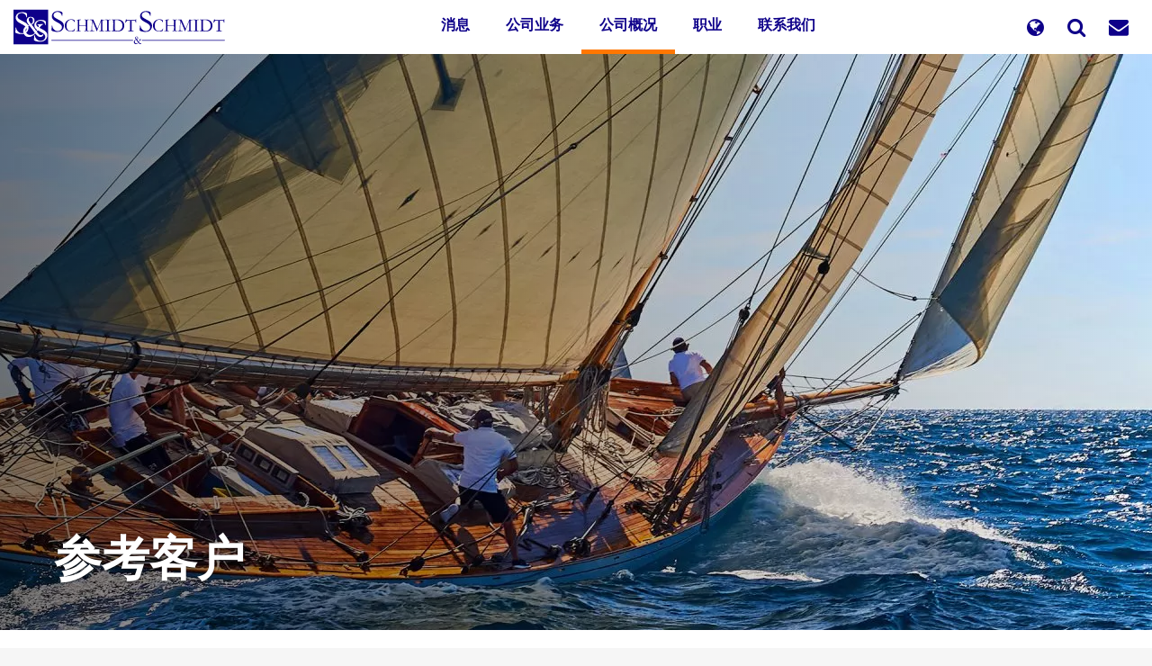

--- FILE ---
content_type: text/html; charset=UTF-8
request_url: https://schmidt-and-schmidt.com/%E5%85%AC%E5%8F%B8%E6%A6%82%E5%86%B5/%E5%8F%82%E8%80%83%E5%AE%A2%E6%88%B7
body_size: 62823
content:
<!DOCTYPE html>
<html  lang="zh-hans" dir="ltr" prefix="og: https://ogp.me/ns#">
  <head>
    <meta charset="utf-8" />
<script>var _paq = _paq || [];(function(){var u=(("https:" == document.location.protocol) ? "https://analytics.schmidt-export.de/" : "https://analytics.schmidt-export.de/");_paq.push(["setSiteId", "1"]);_paq.push(["setTrackerUrl", u+"matomo.php"]);_paq.push(["setDocumentTitle", "%E5%85%AC%E5%8F%B8%E6%A6%82%E5%86%B5\/%E5%8F%82%E8%80%83%E5%AE%A2%E6%88%B7"]);_paq.push(["setDoNotTrack", 1]);_paq.push(["disableCookies"]);if (!window.matomo_search_results_active) {_paq.push(["trackPageView"]);}_paq.push(["setIgnoreClasses", ["no-tracking","colorbox"]]);_paq.push(["enableLinkTracking"]);var d=document,g=d.createElement("script"),s=d.getElementsByTagName("script")[0];g.type="text/javascript";g.defer=true;g.async=true;g.src=u+"matomo.js";s.parentNode.insertBefore(g,s);})();</script>
<meta name="description" content="参考客户" />
<meta name="abstract" content="施密特和施密特公司的参考客户" />
<meta name="keywords" content="参考客户，成功案例" />
<link rel="canonical" href="https://schmidt-and-schmidt.com/%E5%85%AC%E5%8F%B8%E6%A6%82%E5%86%B5/%E5%8F%82%E8%80%83%E5%AE%A2%E6%88%B7" />
<meta name="robots" content="index, follow" />
<link rel="shortlink" href="https://schmidt-and-schmidt.com/node/236" />
<meta name="rights" content="Schmidt &amp; Schmidt" />
<meta property="og:site_name" content="Schmidt &amp; Schmidt" />
<meta property="og:type" content="website" />
<meta property="og:url" content="https://schmidt-and-schmidt.com/%E5%85%AC%E5%8F%B8%E6%A6%82%E5%86%B5/%E5%8F%82%E8%80%83%E5%AE%A2%E6%88%B7" />
<meta property="og:title" content="参考客户" />
<meta property="og:description" content="客户的满意和成功案例是我们业务能力的最好证明，我们与许多客户已达成长期合作关系。详细业务范围请点击这儿。 我们为客户所遇到的境外问题提供支持。我们将分析、制定以及监督所有方案的实施过程，协助客户完成国际业务的办理。 由于我们必须遵循隐私保护条例，在此列表中我们只列出部分公司，这希望能得到您的理解。 如果您对我们的业务有任何疑问，欢迎您与我们联系。我们将很乐意为您提供咨询服务。" />
<meta property="og:image" content="https://schmidt-and-schmidt.com/sites/default/files/styles/bootstap_narrow_960/public/images/banner_image/banner_yacht.jpg?itok=BF2caNE5" />
<meta property="og:image:url" content="https://schmidt-and-schmidt.com/sites/default/files/images/blocks/career.jpg" />
<meta property="og:image:type" content="image/jpeg" />
<meta name="Generator" content="Drupal 10 (https://www.drupal.org); Commerce 3" />
<meta name="MobileOptimized" content="width" />
<meta name="HandheldFriendly" content="true" />
<meta name="viewport" content="width=device-width, initial-scale=1.0" />
<script type="application/ld+json">{
    "@context": "https://schema.org",
    "@graph": [
        {
            "@type": "Organization",
            "@id": "https://schmidt-and-schmidt.com/#organization",
            "description": "提供EAC认证、海牙认证、领事认证、公司信息报告、信用审查和商业登记摘录、房产登记摘录、技术和法律翻译等服务。",
            "url": "https://schmidt-and-schmidt.com/",
            "sameAs": [
                "https://www.linkedin.com/company/2559339/",
                "https://www.youtube.com/channel/UCkm2x8SoYx9hYL6Z-UvXyFg",
                "https://www.facebook.com/SchmidtExport",
                "https://www.instagram.com/schmidtschmidtcrew/"
            ],
            "name": "Schmidt \u0026 Schmidt",
            "telephone": "+86 130 021 859 39",
            "contactPoint": [
                {
                    "@type": "ContactPoint",
                    "telephone": "+49 851 226 083 01",
                    "email": "kontakt@schmidt-export.de",
                    "faxnumber": "+49 851 226 083 99",
                    "url": "https://schmidt-export.de",
                    "availableLanguage": "English  Spanish  French  Italian  Kazakh  Russian  Turkish  Chinese",
                    "contactType": "customer service",
                    "areaServed": {
                        "@type": "Country",
                        "name": "Germany",
                        "url": "https://schmidt-export.de",
                        "address": "PostalAddress"
                    }
                },
                {
                    "@type": "ContactPoint",
                    "telephone": "+7 495 119 8700",
                    "email": "kontakt@schmidt-export.ru",
                    "faxnumber": "+49 851 226 083 99",
                    "url": "https://schmidt-export.ru",
                    "availableLanguage": "English  Spanish  French  Italian  Kazakh  Russian  Turkish  Chinese",
                    "contactType": "customer service",
                    "areaServed": {
                        "@type": "Country",
                        "name": "Russia",
                        "url": "https://schmidt-export.ru",
                        "address": [
                            "Bahnhofstrasse 22a",
                            "Pyatnitskaya ul. 71/5 str. 2",
                            "md. Samal 12",
                            "Kızılırmak Mah. Dumlupınar Blv",
                            "No. 600 Longhua Middle Road"
                        ]
                    }
                },
                {
                    "@type": "ContactPoint",
                    "telephone": "+7 717 269 6317",
                    "email": "kontakt@schmidt-and-schmidt.kz",
                    "faxnumber": "+49 851 226 083 99",
                    "url": "https://schmidt-and-schmidt.kz",
                    "availableLanguage": "English  Spanish  French  Italian  Kazakh  Russian  Turkish  Chinese",
                    "contactType": "customer service",
                    "areaServed": {
                        "@type": "Country",
                        "name": "Kazakhstan",
                        "url": "https://schmidt-and-schmidt.kz",
                        "address": [
                            "Passau",
                            "Moscow",
                            "Astana",
                            "Ankara",
                            "Shanghai"
                        ]
                    }
                },
                {
                    "@type": "ContactPoint",
                    "telephone": "+90 312 963 212 9",
                    "email": "kontakt@schmidt-export.de",
                    "faxnumber": "+49 851 226 083 99",
                    "url": "https://schmidt-and-schmidt.com.tr",
                    "availableLanguage": "English  Spanish  French  Italian  Kazakh  Russian  Turkish  Chinese",
                    "contactType": "customer service",
                    "areaServed": {
                        "@type": "Country",
                        "name": "Turkey",
                        "url": "https://schmidt-and-schmidt.com.tr",
                        "address": [
                            "94032",
                            "115054",
                            "010000",
                            "06520",
                            "200233"
                        ]
                    }
                },
                {
                    "@type": "ContactPoint",
                    "telephone": "+86 130 021 859 39",
                    "email": "contact.shanghai@schmidt-export.de",
                    "faxnumber": "+49 851 226 083 99",
                    "url": "https://schmidt-and-schmidt.com/",
                    "availableLanguage": "English  Spanish  French  Italian  Kazakh  Russian  Turkish  Chinese",
                    "contactType": "customer service",
                    "areaServed": {
                        "@type": "Country",
                        "name": "China",
                        "url": "contact.shanghai@schmidt-export.de",
                        "address": [
                            "DE",
                            "RU",
                            "KZ",
                            "TR",
                            "CN"
                        ]
                    }
                }
            ],
            "image": {
                "@type": "ImageObject",
                "url": "https://schmidt-and-schmidt.com/sites/default/files/images/logo/logo_1200.webp",
                "width": "1200",
                "height": "630"
            },
            "logo": {
                "@type": "ImageObject",
                "url": "https://schmidt-and-schmidt.com/sites/default/files/images/logo/logo_1200.webp",
                "width": "1200",
                "height": "630"
            },
            "address": {
                "@type": "PostalAddress",
                "streetAddress": "Bahnhofstrasse 22a",
                "addressLocality": "Passau",
                "postalCode": "94032",
                "addressCountry": "DE"
            },
            "geo": {
                "@type": "GeoCoordinates",
                "latitude": "48.57476372051886",
                "longitude": "13.452940847900813"
            },
            "aggregateRating": {
                "@type": "AggregateRating",
                "ratingValue": "4.9",
                "ratingCount": "492",
                "bestRating": "5",
                "worstRating": "1"
            }
        },
        {
            "@type": "Service",
            "@id": "https://schmidt-and-schmidt.com/%E5%85%AC%E5%8F%B8%E6%A6%82%E5%86%B5/%E5%8F%82%E8%80%83%E5%AE%A2%E6%88%B7#service",
            "name": "参考客户",
            "description": "客户的满意和成功案例是我们业务能力的最好证明，我们与许多客户已达成长期合作关系。详细业务范围请点击这儿。\n\n我们为客户所遇到的境外问题提供支持。我们将分析、制定以及监督所有方案的实施过程，协助客户完成国际业务的办理。\n\n由于我们必须遵循隐私保护条例，在此列表中我们只列出部分公司，这希望能得到您的理解。\n\n如果您对我们的业务有任何疑问，欢迎您与我们联系。我们将很乐意为您提供咨询服务。"
        },
        {
            "@type": "WebPage",
            "@id": "https://schmidt-and-schmidt.com/%E5%85%AC%E5%8F%B8%E6%A6%82%E5%86%B5/%E5%8F%82%E8%80%83%E5%AE%A2%E6%88%B7#webpage",
            "description": "客户的满意和成功案例是我们业务能力的最好证明，我们与许多客户已达成长期合作关系。详细业务范围请点击这儿。\n\n我们为客户所遇到的境外问题提供支持。我们将分析、制定以及监督所有方案的实施过程，协助客户完成国际业务的办理。\n\n由于我们必须遵循隐私保护条例，在此列表中我们只列出部分公司，这希望能得到您的理解。\n\n如果您对我们的业务有任何疑问，欢迎您与我们联系。我们将很乐意为您提供咨询服务。",
            "breadcrumb": {
                "@type": "BreadcrumbList",
                "itemListElement": [
                    {
                        "@type": "ListItem",
                        "position": 1,
                        "name": "首页",
                        "item": "https://schmidt-and-schmidt.com/"
                    },
                    {
                        "@type": "ListItem",
                        "position": 2,
                        "name": "公司概况",
                        "item": "https://schmidt-and-schmidt.com/%E5%85%AC%E5%8F%B8%E6%A6%82%E5%86%B5"
                    },
                    {
                        "@type": "ListItem",
                        "position": 3,
                        "name": "参考客户",
                        "item": "https://schmidt-and-schmidt.com/%E5%85%AC%E5%8F%B8%E6%A6%82%E5%86%B5/%E5%8F%82%E8%80%83%E5%AE%A2%E6%88%B7"
                    }
                ]
            },
            "author": {
                "@type": "Person",
                "@id": "https://schmidt-and-schmidt.com/users/liudmila-bikbasarova#author",
                "name": "Liudmila Bikbasarova",
                "url": "https://schmidt-and-schmidt.com/users/liudmila-bikbasarova"
            },
            "publisher": {
                "@type": "Organization",
                "@id": "https://schmidt-and-schmidt.com/#organization"
            }
        },
        {
            "@type": "WebSite",
            "@id": "https://schmidt-and-schmidt.com/#website",
            "name": "Schmidt \u0026 Schmidt",
            "url": "https://schmidt-and-schmidt.com/",
            "publisher": {
                "@type": "Organization",
                "@id": "https://schmidt-and-schmidt.com/#organization"
            }
        }
    ]
}</script>
<link rel="icon" href="/sites/default/files/favicon.svg" type="image/svg+xml" />
<link rel="alternate" hreflang="en" href="https://schmidt-export.com/company/references" />
<link rel="alternate" hreflang="de" href="https://schmidt-export.de/unternehmen/referenzen" />
<link rel="alternate" hreflang="ru" href="https://schmidt-export.ru/%D0%BE-%D0%BA%D0%BE%D0%BC%D0%BF%D0%B0%D0%BD%D0%B8%D0%B8/%D0%BD%D0%B0%D1%88%D0%B8-%D0%BA%D0%BB%D0%B8%D0%B5%D0%BD%D1%82%D1%8B" />
<link rel="alternate" hreflang="fr" href="https://schmidt-and-schmidt.fr/la-soci%C3%A9t%C3%A9/r%C3%A9f%C3%A9rences" />
<link rel="alternate" hreflang="zh-hans" href="https://schmidt-and-schmidt.com/%E5%85%AC%E5%8F%B8%E6%A6%82%E5%86%B5/%E5%8F%82%E8%80%83%E5%AE%A2%E6%88%B7" />
<link rel="alternate" hreflang="it" href="https://schmidt-and-schmidt.it/azienda/referenze" />
<link rel="alternate" hreflang="tr" href="https://schmidt-and-schmidt.com.tr/%C5%9Firketimiz/referanslar%C4%B1m%C4%B1z" />
<link rel="alternate" hreflang="kk" href="https://schmidt-and-schmidt.kz/%D0%BE-%D0%BA%D0%BE%D0%BC%D0%BF%D0%B0%D0%BD%D0%B8%D0%B8/%D0%BD%D0%B0%D1%88%D0%B8-%D0%BA%D0%BB%D0%B8%D0%B5%D0%BD%D1%82%D1%8B" />
<link rel="alternate" hreflang="es" href="https://schmidt-and-schmidt.es/company/references" />

    <title>参考客户 | Schmidt &amp; Schmidt</title>
    <link rel="stylesheet" media="all" href="/sites/default/files/css/css_zTOz6kd25LsITkx6DY3b_2Kga6A_GU-Xgf7TT7AvECI.css?delta=0&amp;language=zh-hans&amp;theme=schmidt_b3_theme&amp;include=eJxljEEKwzAMBD8k4icZKZZdgxwFSU5IX18aeijksszMYUnwfSWSaUA3imLpW_uZYXSFVY1TsbmjLKWjaAOtta-cXzrN07_kqjYwgg388uCRCJ0hKA9uOHibz-BxCTscnU9P9y5DyxSGk-n7l0k1PAz39Cgfyi5Mag" />
<link rel="stylesheet" media="all" href="/sites/default/files/css/css_2VA0ARmhhKjKwu_3XsrgnvUzL7FTFBX_75wPA4AQKwk.css?delta=1&amp;language=zh-hans&amp;theme=schmidt_b3_theme&amp;include=eJxljEEKwzAMBD8k4icZKZZdgxwFSU5IX18aeijksszMYUnwfSWSaUA3imLpW_uZYXSFVY1TsbmjLKWjaAOtta-cXzrN07_kqjYwgg388uCRCJ0hKA9uOHibz-BxCTscnU9P9y5DyxSGk-n7l0k1PAz39Cgfyi5Mag" />

    
	
	<link rel="icon" type="image/svg+xml" href="/favicon.svg" sizes="any">
    <link rel="apple-touch-icon" sizes="180x180" href="/apple-touch-icon.png">
	<link rel="icon" type="image/png" sizes="192x192" href="/favicon-512x512.png">
    <link rel="icon" type="image/png" sizes="192x192" href="/favicon-192x192.png">
    <link rel="icon" type="image/png" sizes="160x160" href="/favicon-160x160.png">
    <link rel="icon" type="image/png" sizes="96x96" href="/favicon-96x96.png">
    <link rel="icon" type="image/png" sizes="32x32" href="/favicon-32x32.png">
    <link rel="icon" type="image/png" sizes="16x16" href="/favicon-16x16.png">
    <link rel="manifest" href="/site.webmanifest">
    <link rel="mask-icon" href="/safari-pinned-tab.svg" color="#5bbad5">
    <meta name="msapplication-TileColor" content="#603cba">
    <meta name="theme-color" content="#ffffff">
    <meta name="baidu-site-verification" content="codeva-koivWSWPSQ" />
    <meta name="baidu-site-verification" content="codeva-lFaovamSrk" />
	<meta name="baidu-site-verification" content="codeva-gB0zClBm71" />
	<meta name="baidu-site-verification" content="codeva-ZaGq5VDPnN" />
	<meta name="baidu-site-verification" content="codeva-NP9V59K2eW" />
	<meta name="baidu-site-verification" content="codeva-YrDvJR0qN3" />
	<meta name="baidu-site-verification" content="codeva-Pm6gXMX7uk" />
	<meta name="baidu-site-verification" content="codeva-lY3iB7aeqO" />
    <meta name="360-site-verification" content="d704349e6473fac35619cedb8e2f9443" />
	<meta name="360-site-verification" content="f7f84c8c4ee9ed8d573d5c47a161b9ba" />
	<meta name="360-site-verification" content="2a5a479f43dbe43980a15d324fe1c562" />
	<meta name="360-site-verification" content="d24a7b1e3805660bd591c673b5569733" />
	<meta name="360-site-verification" content="b636bbe2dbab0fdce868172e9e74e540" />
	<meta name="360-site-verification" content="619bdb46c7529b111d9b2a334697b8f6" />
	<meta name="360-site-verification" content="dac78098f6306e1c1e6d5c6389b963d3" />
	<meta name="360-site-verification" content="8b78f1748d2a339f83c4e7006c762ac3" />
	<meta name="360-site-verification" content="afafd251e700268c215fe184c5564a08" />
	
	






            <script>
                var _hmt = _hmt || [];
                (function() {
                var hm = document.createElement("script");
                hm.src = "https://hm.baidu.com/hm.js?707d445b365a79fd1f471dd30447a3c0";
                    var s = document.getElementsByTagName("script")[0];
                s.parentNode.insertBefore(hm, s);
                        })();
        </script>
                  


  </head>
  <body class="path-node page-node-type-page has-glyphicons">
    <a href="#main-content" class="visually-hidden focusable skip-link">
      跳转到主要内容
    </a>
    
      <div class="dialog-off-canvas-main-canvas" data-off-canvas-main-canvas>
    


 <div class="container-fluid">
  <div class="row">


<header id="header" class="col-xs-12">


<div class="banner" id="banner" role="banner">


          <div class="navbar navbar-default" id="navbar" role="navigation" >
              <div class="">
            <div class="navbar-header">
          <div class="navigation-main region region-navigation">
  
    


      <a class="logo navbar-btn pull-left logo_site" href="https://schmidt-and-schmidt.com/" id="brand" title="首页" rel="home">
      <img src="/sites/default/files/logo.svg" alt="首页" width="235px" height="50px" />
    </a>
      









<section id="block-mainnavigation-5" class="block block-tb-megamenu block-tb-megamenu-menu-blockmain clearfix">
  
    

      <style type="text/css">
  .tbm.animate .tbm-item > .tbm-submenu, .tbm.animate.slide .tbm-item > .tbm-submenu > div {
    transition-delay: 200ms;  -webkit-transition-delay: 200ms;  -ms-transition-delay: 200ms;  -o-transition-delay: 200ms;  transition-duration: 400ms;  -webkit-transition-duration: 400ms;  -ms-transition-duration: 400ms;  -o-transition-duration: 400ms;
  }
</style>
<nav  class="tbm tbm-main tbm-arrows animate slide" id="tbm-main" data-breakpoint="979" data-duration="400" data-delay="200" aria-label="main navigation">
      <button class="tbm-button" type="button">
      <span class="tbm-button-container">
        <span></span>
        <span></span>
        <span></span>
      </span>
    </button>
    <div class="tbm-collapse  always-show">
    <ul  class="tbm-nav level-0 items-5" role="list" >
            <li  class="tbm-item level-1" aria-level="1" >
            <div class="tbm-link-container">
                    <a href="https://schmidt-and-schmidt.com/%E6%96%B0%E9%97%BB"  class="tbm-link level-1">
                        消息
                </a>
                    </div>
        
    </li>

            <li  class="tbm-item level-1 tbm-item--has-dropdown" aria-level="1" >
            <div class="tbm-link-container">
                    <a href="https://schmidt-and-schmidt.com/%E5%85%AC%E5%8F%B8%E4%B8%9A%E5%8A%A1"  class="tbm-link level-1 tbm-toggle" aria-expanded="false">
                        公司业务
                </a>
                        <button class="tbm-submenu-toggle always-show">
                <span class="fa fa-angle-right l1"></span>
                <span class="visually-hidden">Toggle submenu</span>
            </button>
                </div>
        <div  class="tbm-submenu tbm-item-child" role="list">
      <div  class="tbm-row">
      <div  class="tbm-column span6">
  <div class="tbm-column-inner">
               <ul  class="tbm-subnav level-1 items-6" role="list">
            <li  class="tbm-item level-2 tbm-item--has-flyout" aria-level="2" >
            <div class="tbm-link-container">
                    <a href="https://schmidt-and-schmidt.com/%E5%87%BA%E5%8F%A3%E8%87%B3%E4%BF%84%E7%BD%97%E6%96%AF%E3%80%81%E5%93%88%E8%90%A8%E5%85%8B%E6%96%AF%E5%9D%A6%E5%8F%8A%E6%AC%A7%E4%BA%9A%E7%BB%8F%E6%B5%8E%E8%81%94%E7%9B%9F%E6%97%B6%E7%9A%84%E8%AE%A4%E8%AF%81%E4%B9%89%E5%8A%A1"  class="tbm-link level-2 tbm-toggle" aria-expanded="false">
                        出口至俄罗斯、哈萨克斯坦及欧亚经济联盟时的认证义务
                </a>
                        <button class="tbm-submenu-toggle always-show">
                <span class="fa fa-angle-right l1"></span>
                <span class="visually-hidden">Toggle submenu</span>
            </button>
                </div>
        <div  class="tbm-submenu tbm-item-child" role="list">
      <div  class="tbm-row">
      <div  class="tbm-column span12">
  <div class="tbm-column-inner">
               <ul  class="tbm-subnav level-2 items-58" role="list">
            <li  class="tbm-item level-3" aria-level="3" >
            <div class="tbm-link-container">
                    <a href="https://schmidt-and-schmidt.com/%E6%AC%A7%E4%BA%9A%E7%BB%8F%E6%B5%8E%E8%81%94%E7%9B%9F%E6%8A%80%E6%9C%AF%E6%B3%95%E8%A7%84"  class="tbm-link level-3">
                        欧亚经济联盟技术法规
                </a>
                    </div>
        
    </li>

            <li  class="tbm-item level-3" aria-level="3" >
            <div class="tbm-link-container">
                    <a href="https://schmidt-and-schmidt.com/%E6%AC%A7%E4%BA%9A%E7%BB%8F%E6%B5%8E%E8%81%94%E7%9B%9F%EF%BC%88eaeu%EF%BC%89eac-%E5%90%88%E6%A0%BC%E8%AF%81%E4%B9%A6"  class="tbm-link level-3">
                        欧亚经济联盟（EAEU）EAC 合格证书
                </a>
                    </div>
        
    </li>

            <li  class="tbm-item level-3" aria-level="3" >
            <div class="tbm-link-container">
                    <a href="https://schmidt-and-schmidt.com/%E6%AC%A7%E4%BA%9A%E7%BB%8F%E6%B5%8E%E8%81%94%E7%9B%9F%EF%BC%88eaeu%EF%BC%89eac-%E7%AC%A6%E5%90%88%E6%80%A7%E5%A3%B0%E6%98%8E"  class="tbm-link level-3">
                        欧亚经济联盟（EAEU）EAC 符合性声明
                </a>
                    </div>
        
    </li>

            <li  class="tbm-item level-3" aria-level="3" >
            <div class="tbm-link-container">
                    <a href="https://schmidt-and-schmidt.com/eac-%E6%A0%87%E5%BF%97"  class="tbm-link level-3">
                        EAC 标志
                </a>
                    </div>
        
    </li>

            <li  class="tbm-item level-3" aria-level="3" >
            <div class="tbm-link-container">
                    <a href="https://schmidt-and-schmidt.com/%E6%9C%BA%E6%A2%B0%E8%AE%BE%E5%A4%87%E7%9A%84-eac-%E8%AE%A4%E8%AF%81"  class="tbm-link level-3">
                        机械设备的 EAC 认证
                </a>
                    </div>
        
    </li>

            <li  class="tbm-item level-3" aria-level="3" >
            <div class="tbm-link-container">
                    <a href="https://schmidt-and-schmidt.com/%E5%8E%8B%E5%8A%9B%E8%AE%BE%E5%A4%87%E5%92%8C%E5%8E%8B%E5%8A%9B%E5%AE%B9%E5%99%A8%E7%9A%84-eac-%E8%AE%A4%E8%AF%81"  class="tbm-link level-3">
                        压力设备和压力容器的 EAC 认证
                </a>
                    </div>
        
    </li>

            <li  class="tbm-item level-3" aria-level="3" >
            <div class="tbm-link-container">
                    <a href="https://schmidt-and-schmidt.com/%E9%98%B2%E7%88%86%E8%AE%BE%E5%A4%87%E7%9A%84-eac-%E8%AE%A4%E8%AF%81"  class="tbm-link level-3">
                        防爆设备的 EAC 合格评定与认证
                </a>
                    </div>
        
    </li>

            <li  class="tbm-item level-3" aria-level="3" >
            <div class="tbm-link-container">
                    <a href="https://schmidt-and-schmidt.com/%E4%BF%84%E7%BD%97%E6%96%AF%E5%8F%8A%E6%AC%A7%E4%BA%9A%E7%BB%8F%E6%B5%8E%E8%81%94%E7%9B%9F%E7%94%B5%E6%B0%94%E8%AE%BE%E5%A4%87-eac-%E8%AE%A4%E8%AF%81"  class="tbm-link level-3">
                        俄罗斯及欧亚经济联盟电气设备 EAC 认证
                </a>
                    </div>
        
    </li>

            <li  class="tbm-item level-3" aria-level="3" >
            <div class="tbm-link-container">
                    <a href="https://schmidt-and-schmidt.com/%E4%BF%84%E7%BD%97%E6%96%AF%E5%8F%8A%E6%AC%A7%E4%BA%9A%E7%BB%8F%E6%B5%8E%E8%81%94%E7%9B%9F%E8%BD%A6%E8%BE%86%E7%9A%84-eac-%E8%AE%A4%E8%AF%81"  class="tbm-link level-3">
                        俄罗斯及欧亚经济联盟车辆的 EAC 认证
                </a>
                    </div>
        
    </li>

        
            <li  class="tbm-item level-3" aria-level="3" >
            <div class="tbm-link-container">
                    <a href="https://schmidt-and-schmidt.com/%E5%86%9C%E4%B8%9A%E8%AE%BE%E5%A4%87%E7%9A%84-eac-%E5%90%88%E6%A0%BC%E8%AF%84%E5%AE%9A%E8%AE%A4%E8%AF%81"  class="tbm-link level-3">
                        农业设备的 EAC 合格评定认证
                </a>
                    </div>
        
    </li>

        
            <li  class="tbm-item level-3" aria-level="3" >
            <div class="tbm-link-container">
                    <a href="https://schmidt-and-schmidt.com/%E6%9C%8D%E8%A3%85%E5%92%8C%E9%9E%8B%E7%B1%BB%E7%9A%84eac%E8%AE%A4%E8%AF%81"  class="tbm-link level-3">
                        服装和鞋类的EAC认证
                </a>
                    </div>
        
    </li>

            <li  class="tbm-item level-3" aria-level="3" >
            <div class="tbm-link-container">
                    <a href="https://schmidt-and-schmidt.com/%E5%84%BF%E7%AB%A5%E6%9C%8D%E8%A3%85%E3%80%81%E7%8E%A9%E5%85%B7%E5%8F%8A%E9%85%8D%E4%BB%B6%E7%9A%84-eac-%E8%AE%A4%E8%AF%81"  class="tbm-link level-3">
                        儿童服装、玩具及配件的 EAC 认证
                </a>
                    </div>
        
    </li>

            <li  class="tbm-item level-3" aria-level="3" >
            <div class="tbm-link-container">
                    <a href="https://schmidt-and-schmidt.com/%E4%B8%AA%E4%BA%BA%E9%98%B2%E6%8A%A4%E8%A3%85%E5%A4%87%E7%9A%84-eac-%E5%90%88%E6%A0%BC%E8%AF%84%E5%AE%9A%E8%AE%A4%E8%AF%81"  class="tbm-link level-3">
                        个人防护装备的 EAC 合格评定认证
                </a>
                    </div>
        
    </li>

            <li  class="tbm-item level-3" aria-level="3" >
            <div class="tbm-link-container">
                    <a href="https://schmidt-and-schmidt.com/%E5%8C%96%E5%A6%86%E5%93%81-eac-%E7%AC%A6%E5%90%88%E6%80%A7%E5%A3%B0%E6%98%8E"  class="tbm-link level-3">
                        化妆品 EAC 符合性声明
                </a>
                    </div>
        
    </li>

            <li  class="tbm-item level-3" aria-level="3" >
            <div class="tbm-link-container">
                    <a href="https://schmidt-and-schmidt.com/%E9%A3%9F%E5%93%81%E5%92%8C%E9%A5%AE%E6%96%99%E7%9A%84-eac-%E5%90%88%E6%A0%BC%E8%AF%84%E5%AE%9A%E8%AE%A4%E8%AF%81"  class="tbm-link level-3">
                        食品和饮料的 EAC 合格评定认证
                </a>
                    </div>
        
    </li>

            <li  class="tbm-item level-3" aria-level="3" >
            <div class="tbm-link-container">
                    <a href="https://schmidt-and-schmidt.com/%E5%AE%B6%E5%85%B7%E7%9A%84eac%E8%AE%A4%E8%AF%81"  class="tbm-link level-3">
                        家具的EAC认证
                </a>
                    </div>
        
    </li>

            <li  class="tbm-item level-3" aria-level="3" >
            <div class="tbm-link-container">
                    <a href="https://schmidt-and-schmidt.com/%E9%93%81%E8%B7%AF%E8%BD%A6%E8%BE%86%E5%8F%8A%E9%93%81%E8%B7%AF%E5%9F%BA%E7%A1%80%E8%AE%BE%E6%96%BD%E7%9A%84-eac-%E8%AE%A4%E8%AF%81"  class="tbm-link level-3">
                        铁路车辆及铁路基础设施的 EAC 认证
                </a>
                    </div>
        
    </li>

            <li  class="tbm-item level-3" aria-level="3" >
            <div class="tbm-link-container">
                    <a href="https://schmidt-and-schmidt.com/%E9%85%92%E7%B2%BE%E9%A5%AE%E6%96%99-eac-%E5%90%88%E6%A0%BC%E8%AF%84%E5%AE%9A%E8%AE%A4%E8%AF%81"  class="tbm-link level-3">
                        酒精饮料 EAC 合格评定认证
                </a>
                    </div>
        
    </li>

        
        
        
        
        
            <li  class="tbm-item level-3" aria-level="3" >
            <div class="tbm-link-container">
                    <a href="https://schmidt-and-schmidt.com/%E5%B7%A5%E4%B8%9A%E8%A3%85%E7%BD%AE%E7%9A%84-eac-%E7%AC%A6%E5%90%88%E6%80%A7%E8%AE%A4%E8%AF%81"  class="tbm-link level-3">
                        工业装置的 EAC 符合性认证
                </a>
                    </div>
        
    </li>

            <li  class="tbm-item level-3" aria-level="3" >
            <div class="tbm-link-container">
                    <a href="https://schmidt-and-schmidt.com/%E5%8C%96%E5%AD%A6%E5%93%81%E7%9A%84-eac-%E5%90%88%E6%A0%BC%E8%AF%84%E5%AE%9A%E8%AE%A4%E8%AF%81"  class="tbm-link level-3">
                        化学品的 EAC 合格评定认证
                </a>
                    </div>
        
    </li>

        
        
            <li  class="tbm-item level-3" aria-level="3" >
            <div class="tbm-link-container">
                    <a href="https://schmidt-and-schmidt.com/eac%E8%AE%A1%E9%87%8F%E4%BB%AA%E5%99%A8%E8%AE%A4%E8%AF%81"  class="tbm-link level-3">
                        计量仪器的 EAC 合格评定与认证
                </a>
                    </div>
        
    </li>

        
            <li  class="tbm-item level-3" aria-level="3" >
            <div class="tbm-link-container">
                    <a href="https://schmidt-and-schmidt.com/%E5%9B%BD%E5%AE%B6%E5%8D%AB%E7%94%9F%E6%B3%A8%E5%86%8C"  class="tbm-link level-3">
                        国家卫生注册
                </a>
                    </div>
        
    </li>

            <li  class="tbm-item level-3" aria-level="3" >
            <div class="tbm-link-container">
                    <a href="https://schmidt-and-schmidt.com/%E6%B6%88%E9%98%B2%E5%AE%89%E5%85%A8%E5%90%88%E6%A0%BC%E8%AF%84%E5%AE%9A"  class="tbm-link level-3">
                        消防安全合格评定
                </a>
                    </div>
        
    </li>

            <li  class="tbm-item level-3" aria-level="3" >
            <div class="tbm-link-container">
                    <a href="https://schmidt-and-schmidt.com/%E4%BF%84%E7%BD%97%E6%96%AF%E5%9B%BD%E5%AE%B6%E6%A0%87%E5%87%86%EF%BC%88gost%EF%BC%89%E8%AE%A4%E8%AF%81"  class="tbm-link level-3">
                        俄罗斯GOST认证（用于出口/产品符合性评定）
                </a>
                    </div>
        
    </li>

            <li  class="tbm-item level-3" aria-level="3" >
            <div class="tbm-link-container">
                    <a href="https://schmidt-and-schmidt.com/%E9%92%88%E5%AF%B9%E4%BF%84%E7%BD%97%E6%96%AF%E5%B8%82%E5%9C%BA%E7%9A%84%E6%8A%80%E6%9C%AF%E6%B3%95%E8%A7%84%E5%90%88%E6%A0%BC%E8%AF%84%E5%AE%9A"  class="tbm-link level-3">
                        针对俄罗斯市场的技术法规合格评定
                </a>
                    </div>
        
    </li>

            <li  class="tbm-item level-3" aria-level="3" >
            <div class="tbm-link-container">
                    <a href="https://schmidt-and-schmidt.com/%E9%80%9A%E4%BF%A1%E8%AE%BE%E5%A4%87%E7%9A%84fac%E8%AE%A4%E8%AF%81"  class="tbm-link level-3">
                        通信设备的FAC认证
                </a>
                    </div>
        
    </li>

        
        
        
            <li  class="tbm-item level-3" aria-level="3" >
            <div class="tbm-link-container">
                    <a href="https://schmidt-and-schmidt.com/%E4%BF%84%E7%BD%97%E6%96%AF%E5%8F%8A%E6%AC%A7%E4%BA%9A%E7%BB%8F%E6%B5%8E%E8%81%94%E7%9B%9F%EF%BC%88eaeu%EF%BC%89%E5%8C%BB%E7%96%97%E5%99%A8%E6%A2%B0%E5%92%8C%E8%8D%AF%E5%93%81%E7%9A%84%E5%90%88%E6%A0%BC%E8%AF%84%E5%AE%9A%E4%B8%8E%E8%AE%A4%E8%AF%81"  class="tbm-link level-3">
                        俄罗斯及欧亚经济联盟（EAEU）医疗器械和药品的合格评定与认证
                </a>
                    </div>
        
    </li>

            <li  class="tbm-item level-3" aria-level="3" >
            <div class="tbm-link-container">
                    <a href="https://schmidt-and-schmidt.com/%E5%BB%BA%E7%AD%91%E6%9D%90%E6%96%99%E7%9A%84%E5%90%88%E6%A0%BC%E8%AF%84%E5%AE%9A"  class="tbm-link level-3">
                        建筑材料的合格评定
                </a>
                    </div>
        
    </li>

        
        
            <li  class="tbm-item level-3" aria-level="3" >
            <div class="tbm-link-container">
                    <a href="https://schmidt-and-schmidt.com/%E5%87%BA%E5%8F%A3%E8%87%B3%E4%BF%84%E7%BD%97%E6%96%AF%E5%92%8C%E5%93%88%E8%90%A8%E5%85%8B%E6%96%AF%E5%9D%A6%E7%9A%84%E5%90%A6%E5%AE%9A%E6%80%A7%E8%AF%81%E6%98%8E"  class="tbm-link level-3">
                        出口至俄罗斯和哈萨克斯坦的否定性证明
                </a>
                    </div>
        
    </li>

            <li  class="tbm-item level-3" aria-level="3" >
            <div class="tbm-link-container">
                    <a href="https://schmidt-and-schmidt.com/%E4%BF%84%E7%BD%97%E6%96%AF%E5%8F%8A%E6%AC%A7%E4%BA%9A%E7%BB%8F%E6%B5%8E%E8%81%94%E7%9B%9Feaeu%E7%9A%84eac%E8%AE%A4%E8%AF%81%E6%8E%88%E6%9D%83%E4%BB%A3%E8%A1%A8"  class="tbm-link level-3">
                        俄罗斯及欧亚经济联盟(EAEU)的EAC认证授权代表
                </a>
                    </div>
        
    </li>

        
        
        
        
        
        
        
        
        
        
        
        
        
  </ul>

      </div>
</div>

  </div>

  </div>

    </li>

            <li  class="tbm-item level-2 tbm-item--has-flyout" aria-level="2" >
            <div class="tbm-link-container">
                    <a href="https://schmidt-and-schmidt.com/%E9%A2%86%E4%BA%8B%E8%AE%A4%E8%AF%81"  class="tbm-link level-2 tbm-toggle" aria-expanded="false">
                        海牙认证和领事认证
                </a>
                        <button class="tbm-submenu-toggle always-show">
                <span class="fa fa-angle-right l1"></span>
                <span class="visually-hidden">Toggle submenu</span>
            </button>
                </div>
        <div  class="tbm-submenu tbm-item-child" role="list">
      <div  class="tbm-row">
      <div  class="tbm-column span12">
  <div class="tbm-column-inner">
               <ul  class="tbm-subnav level-2 items-11" role="list">
            <li  class="tbm-item level-3" aria-level="3" >
            <div class="tbm-link-container">
                    <a href="https://schmidt-and-schmidt.com/%E9%A2%86%E4%BA%8B%E8%AE%A4%E8%AF%81/%E6%AC%A7%E4%BA%9A%E7%BB%8F%E6%B5%8E%E8%81%94%E7%9B%9F%E6%88%90%E5%91%98%E5%9B%BD%E9%A2%86%E4%BA%8B%E8%AE%A4%E8%AF%81"  class="tbm-link level-3">
                        欧亚经济联盟成员国领事认证
                </a>
                    </div>
        
    </li>

            <li  class="tbm-item level-3" aria-level="3" >
            <div class="tbm-link-container">
                    <a href="https://schmidt-and-schmidt.com/%E9%A2%86%E4%BA%8B%E8%AE%A4%E8%AF%81/%E6%AC%A7%E6%B4%B2%E5%9B%BD%E5%AE%B6%E9%A2%86%E4%BA%8B%E8%AE%A4%E8%AF%81"  class="tbm-link level-3">
                        欧洲国家领事认证
                </a>
                    </div>
        
    </li>

            <li  class="tbm-item level-3" aria-level="3" >
            <div class="tbm-link-container">
                    <a href="https://schmidt-and-schmidt.com/%E9%A2%86%E4%BA%8B%E8%AE%A4%E8%AF%81/%E4%BA%9A%E6%B4%B2%E5%9B%BD%E5%AE%B6%E9%A2%86%E4%BA%8B%E8%AE%A4%E8%AF%81"  class="tbm-link level-3">
                        亚洲国家领事认证
                </a>
                    </div>
        
    </li>

            <li  class="tbm-item level-3" aria-level="3" >
            <div class="tbm-link-container">
                    <a href="https://schmidt-and-schmidt.com/%E9%A2%86%E4%BA%8B%E8%AE%A4%E8%AF%81/%E5%8D%97%E5%8C%97%E7%BE%8E%E6%B4%B2%E5%9B%BD%E5%AE%B6%E9%A2%86%E4%BA%8B%E8%AE%A4%E8%AF%81"  class="tbm-link level-3">
                        南北美洲国家领事认证
                </a>
                    </div>
        
    </li>

            <li  class="tbm-item level-3" aria-level="3" >
            <div class="tbm-link-container">
                    <a href="https://schmidt-and-schmidt.com/%E9%A2%86%E4%BA%8B%E8%AE%A4%E8%AF%81/%E9%9D%9E%E6%B4%B2%E5%9B%BD%E5%AE%B6%E9%A2%86%E4%BA%8B%E8%AE%A4%E8%AF%81"  class="tbm-link level-3">
                        非洲国家领事认证
                </a>
                    </div>
        
    </li>

            <li  class="tbm-item level-3" aria-level="3" >
            <div class="tbm-link-container">
                    <a href="https://schmidt-and-schmidt.com/%E9%A2%86%E4%BA%8B%E8%AE%A4%E8%AF%81/%E5%A4%A7%E6%B4%8B%E6%B4%B2%E5%9B%BD%E5%AE%B6%E9%A2%86%E4%BA%8B%E8%AE%A4%E8%AF%81"  class="tbm-link level-3">
                        大洋洲国家领事认证
                </a>
                    </div>
        
    </li>

        
        
        
        
            <li  class="tbm-item level-3" aria-level="3" >
            <div class="tbm-link-container">
                    <a href="https://schmidt-and-schmidt.com/%E9%A2%86%E4%BA%8B%E8%AE%A4%E8%AF%81%E5%92%8C%E6%B5%B7%E7%89%99%E8%AE%A4%E8%AF%81%E7%9A%84%E5%B8%B8%E8%A7%81%E9%97%AE%E9%A2%98"  class="tbm-link level-3">
                        领事认证和海牙认证的常见问题
                </a>
                    </div>
        
    </li>

  </ul>

      </div>
</div>

  </div>

  </div>

    </li>

            <li  class="tbm-item level-2 tbm-item--has-flyout" aria-level="2" >
            <div class="tbm-link-container">
                    <a href="https://schmidt-and-schmidt.com/%E5%95%86%E4%B8%9A%E7%99%BB%E8%AE%B0%E7%B0%BF%E6%9F%A5%E8%AF%A2"  class="tbm-link level-2 tbm-toggle" aria-expanded="false">
                        商业登记簿查询
                </a>
                        <button class="tbm-submenu-toggle always-show">
                <span class="fa fa-angle-right l1"></span>
                <span class="visually-hidden">Toggle submenu</span>
            </button>
                </div>
        <div  class="tbm-submenu tbm-item-child" role="list">
      <div  class="tbm-row">
      <div  class="tbm-column span12">
  <div class="tbm-column-inner">
               <ul  class="tbm-subnav level-2 items-8" role="list">
            <li  class="tbm-item level-3" aria-level="3" >
            <div class="tbm-link-container">
                    <a href="https://schmidt-and-schmidt.com/%E5%95%86%E4%B8%9A%E7%99%BB%E8%AE%B0%E7%B0%BF%E6%9F%A5%E8%AF%A2/%E6%AC%A7%E4%BA%9A%E7%BB%8F%E6%B5%8E%E8%81%94%E7%9B%9F%E6%88%90%E5%91%98%E5%9B%BD%E5%95%86%E4%B8%9A%E7%99%BB%E8%AE%B0%E7%B0%BF%E6%9F%A5%E8%AF%A2"  class="tbm-link level-3">
                        欧亚经济联盟成员国企业登记信息查询
                </a>
                    </div>
        
    </li>

            <li  class="tbm-item level-3" aria-level="3" >
            <div class="tbm-link-container">
                    <a href="https://schmidt-and-schmidt.com/%E5%95%86%E4%B8%9A%E7%99%BB%E8%AE%B0%E7%B0%BF%E6%9F%A5%E8%AF%A2/%E6%AC%A7%E6%B4%B2%E5%9B%BD%E5%AE%B6%E5%95%86%E4%B8%9A%E7%99%BB%E8%AE%B0%E7%B0%BF%E6%9F%A5%E8%AF%A2"  class="tbm-link level-3">
                        欧洲国家企业登记信息查询
                </a>
                    </div>
        
    </li>

            <li  class="tbm-item level-3" aria-level="3" >
            <div class="tbm-link-container">
                    <a href="https://schmidt-and-schmidt.com/%E5%95%86%E4%B8%9A%E7%99%BB%E8%AE%B0%E7%B0%BF%E6%9F%A5%E8%AF%A2/%E4%BA%9A%E6%B4%B2%E5%9B%BD%E5%AE%B6%E5%95%86%E4%B8%9A%E7%99%BB%E8%AE%B0%E7%B0%BF%E6%9F%A5%E8%AF%A2"  class="tbm-link level-3">
                        亚洲国家企业登记信息查询
                </a>
                    </div>
        
    </li>

            <li  class="tbm-item level-3" aria-level="3" >
            <div class="tbm-link-container">
                    <a href="https://schmidt-and-schmidt.com/%E5%95%86%E4%B8%9A%E7%99%BB%E8%AE%B0%E7%B0%BF%E6%9F%A5%E8%AF%A2/%E5%8D%97%E5%8C%97%E7%BE%8E%E6%B4%B2%E5%9B%BD%E5%AE%B6%E5%95%86%E4%B8%9A%E7%99%BB%E8%AE%B0%E7%B0%BF%E6%9F%A5%E8%AF%A2"  class="tbm-link level-3">
                        南北美洲国家企业登记信息查询
                </a>
                    </div>
        
    </li>

            <li  class="tbm-item level-3" aria-level="3" >
            <div class="tbm-link-container">
                    <a href="https://schmidt-and-schmidt.com/%E5%95%86%E4%B8%9A%E7%99%BB%E8%AE%B0%E7%B0%BF%E6%9F%A5%E8%AF%A2/%E9%9D%9E%E6%B4%B2%E5%9B%BD%E5%AE%B6%E5%95%86%E4%B8%9A%E7%99%BB%E8%AE%B0%E7%B0%BF%E6%9F%A5%E8%AF%A2"  class="tbm-link level-3">
                        非洲国家企业登记信息查询
                </a>
                    </div>
        
    </li>

            <li  class="tbm-item level-3" aria-level="3" >
            <div class="tbm-link-container">
                    <a href="https://schmidt-and-schmidt.com/%E5%95%86%E4%B8%9A%E7%99%BB%E8%AE%B0%E7%B0%BF%E6%9F%A5%E8%AF%A2/%E5%A4%A7%E6%B4%8B%E6%B4%B2%E5%9B%BD%E5%AE%B6%E5%95%86%E4%B8%9A%E7%99%BB%E8%AE%B0%E7%B0%BF%E6%9F%A5%E8%AF%A2"  class="tbm-link level-3">
                        大洋洲国家企业登记信息查询
                </a>
                    </div>
        
    </li>

            <li  class="tbm-item level-3" aria-level="3" >
            <div class="tbm-link-container">
                    <a href="https://schmidt-and-schmidt.com/%E4%BA%86%E8%A7%A3%E4%BD%A0%E7%9A%84%E5%AE%A2%E6%88%B7"  class="tbm-link level-3">
                        了解你的客户
                </a>
                    </div>
        
    </li>

        
  </ul>

      </div>
</div>

  </div>

  </div>

    </li>

            <li  class="tbm-item level-2 tbm-item--has-flyout" aria-level="2" >
            <div class="tbm-link-container">
                    <a href="https://schmidt-and-schmidt.com/%E5%9C%9F%E5%9C%B0%E7%99%BB%E8%AE%B0%E7%B0%BF%E6%9F%A5%E8%AF%A2"  class="tbm-link level-2 tbm-toggle" aria-expanded="false">
                        海外文件获取
                </a>
                        <button class="tbm-submenu-toggle always-show">
                <span class="fa fa-angle-right l1"></span>
                <span class="visually-hidden">Toggle submenu</span>
            </button>
                </div>
        <div  class="tbm-submenu tbm-item-child" role="list">
      <div  class="tbm-row">
      <div  class="tbm-column span12">
  <div class="tbm-column-inner">
               <ul  class="tbm-subnav level-2 items-10" role="list">
            <li  class="tbm-item level-3" aria-level="3" >
            <div class="tbm-link-container">
                    <a href="https://schmidt-and-schmidt.com/%E5%9C%9F%E5%9C%B0%E7%99%BB%E8%AE%B0%E7%B0%BF%E6%9F%A5%E8%AF%A2/%E6%AC%A7%E4%BA%9A%E7%BB%8F%E6%B5%8E%E8%81%94%E7%9B%9F%E5%9B%BD%E5%AE%B6%E4%B8%8D%E5%8A%A8%E4%BA%A7%E4%BF%A1%E6%81%AF%E6%9F%A5%E8%AF%A2"  class="tbm-link level-3">
                        欧亚经济联盟国家不动产信息查询
                </a>
                    </div>
        
    </li>

            <li  class="tbm-item level-3" aria-level="3" >
            <div class="tbm-link-container">
                    <a href="https://schmidt-and-schmidt.com/%E5%9C%9F%E5%9C%B0%E7%99%BB%E8%AE%B0%E7%B0%BF%E6%9F%A5%E8%AF%A2/%E6%AC%A7%E6%B4%B2%E5%9B%BD%E5%AE%B6%E5%9C%9F%E5%9C%B0%E7%99%BB%E8%AE%B0%E7%B0%BF%E6%9F%A5%E8%AF%A2"  class="tbm-link level-3">
                        欧洲国家土地登记簿查询
                </a>
                    </div>
        
    </li>

            <li  class="tbm-item level-3" aria-level="3" >
            <div class="tbm-link-container">
                    <a href="https://schmidt-and-schmidt.com/%E5%9C%9F%E5%9C%B0%E7%99%BB%E8%AE%B0%E7%B0%BF%E6%9F%A5%E8%AF%A2/%E4%BA%9A%E6%B4%B2%E5%9B%BD%E5%AE%B6%E5%9C%9F%E5%9C%B0%E7%99%BB%E8%AE%B0%E7%B0%BF%E6%9F%A5%E8%AF%A2"  class="tbm-link level-3">
                        亚洲国家土地登记簿查询
                </a>
                    </div>
        
    </li>

            <li  class="tbm-item level-3" aria-level="3" >
            <div class="tbm-link-container">
                    <a href="https://schmidt-and-schmidt.com/%E5%9C%9F%E5%9C%B0%E7%99%BB%E8%AE%B0%E7%B0%BF%E6%9F%A5%E8%AF%A2/%E7%BE%8E%E6%B4%B2%E5%9B%BD%E5%AE%B6%E5%9C%9F%E5%9C%B0%E7%99%BB%E8%AE%B0%E7%B0%BF%E6%9F%A5%E8%AF%A2"  class="tbm-link level-3">
                        美洲国家土地登记簿查询
                </a>
                    </div>
        
    </li>

            <li  class="tbm-item level-3" aria-level="3" >
            <div class="tbm-link-container">
                    <a href="https://schmidt-and-schmidt.com/%E5%9C%9F%E5%9C%B0%E7%99%BB%E8%AE%B0%E7%B0%BF%E6%9F%A5%E8%AF%A2/%E9%9D%9E%E6%B4%B2%E5%9B%BD%E5%AE%B6%E5%9C%9F%E5%9C%B0%E7%99%BB%E8%AE%B0%E7%B0%BF%E6%9F%A5%E8%AF%A2"  class="tbm-link level-3">
                        非洲国家土地登记簿查询
                </a>
                    </div>
        
    </li>

            <li  class="tbm-item level-3" aria-level="3" >
            <div class="tbm-link-container">
                    <a href="https://schmidt-and-schmidt.com/%E5%9C%9F%E5%9C%B0%E7%99%BB%E8%AE%B0%E7%B0%BF%E6%9F%A5%E8%AF%A2/%E5%A4%A7%E6%B4%8B%E6%B4%B2%E5%9B%BD%E5%AE%B6%E5%9C%9F%E5%9C%B0%E7%99%BB%E8%AE%B0%E7%B0%BF%E6%9F%A5%E8%AF%A2"  class="tbm-link level-3">
                        大洋洲国家土地登记簿查询
                </a>
                    </div>
        
    </li>

        
        
        
        
  </ul>

      </div>
</div>

  </div>

  </div>

    </li>

            <li  class="tbm-item level-2 tbm-item--has-flyout" aria-level="2" >
            <div class="tbm-link-container">
                    <a href="https://schmidt-and-schmidt.com/%E5%85%A8%E7%90%83%E8%8C%83%E5%9B%B4%E5%86%85%E9%87%87%E8%B4%AD%E6%96%87%E4%BB%B6"  class="tbm-link level-2 tbm-toggle" aria-expanded="false">
                        全球范围内采购文件
                </a>
                        <button class="tbm-submenu-toggle always-show">
                <span class="fa fa-angle-right l1"></span>
                <span class="visually-hidden">Toggle submenu</span>
            </button>
                </div>
        <div  class="tbm-submenu tbm-item-child" role="list">
      <div  class="tbm-row">
      <div  class="tbm-column span12">
  <div class="tbm-column-inner">
               <ul  class="tbm-subnav level-2 items-61" role="list">
        
        
        
        
        
        
        
        
        
        
        
        
        
        
        
        
        
        
        
        
        
        
        
        
        
        
        
        
        
        
        
        
        
        
        
            <li  class="tbm-item level-3" aria-level="3" >
            <div class="tbm-link-container">
                    <a href="https://schmidt-and-schmidt.com/%E5%9C%A8%E4%BF%84%E7%BD%97%E6%96%AF%E8%8E%B7%E5%8F%96%E6%96%87%E4%BB%B6"  class="tbm-link level-3">
                        在俄罗斯获取文件
                </a>
                    </div>
        
    </li>

        
        
        
        
        
        
        
        
        
        
        
        
        
        
        
        
        
        
        
        
        
        
        
        
        
  </ul>

      </div>
</div>

  </div>

  </div>

    </li>

            <li  class="tbm-item level-2 tbm-item--has-flyout" aria-level="2" >
            <div class="tbm-link-container">
                    <a href="https://schmidt-and-schmidt.com/%E6%96%87%E4%BB%B6%E7%BF%BB%E8%AF%91%E6%9C%8D%E5%8A%A1"  class="tbm-link level-2 tbm-toggle" aria-expanded="false">
                        文件翻译服务
                </a>
                        <button class="tbm-submenu-toggle always-show">
                <span class="fa fa-angle-right l1"></span>
                <span class="visually-hidden">Toggle submenu</span>
            </button>
                </div>
        <div  class="tbm-submenu tbm-item-child" role="list">
      <div  class="tbm-row">
      <div  class="tbm-column span12">
  <div class="tbm-column-inner">
               <ul  class="tbm-subnav level-2 items-8" role="list">
            <li  class="tbm-item level-3" aria-level="3" >
            <div class="tbm-link-container">
                    <a href="https://schmidt-and-schmidt.com/%E6%96%87%E4%BB%B6%E7%BF%BB%E8%AF%91%E6%9C%8D%E5%8A%A1/%E6%B3%95%E5%8A%A1%E7%B1%BB%E6%96%87%E6%9C%AC%E7%BF%BB%E8%AF%91"  class="tbm-link level-3">
                        法务类文本翻译
                </a>
                    </div>
        
    </li>

            <li  class="tbm-item level-3" aria-level="3" >
            <div class="tbm-link-container">
                    <a href="https://schmidt-and-schmidt.com/%E6%96%87%E4%BB%B6%E7%BF%BB%E8%AF%91%E6%9C%8D%E5%8A%A1/%E6%8A%80%E6%9C%AF%E7%B1%BB%E6%96%87%E6%9C%AC%E7%BF%BB%E8%AF%91"  class="tbm-link level-3">
                        技术类文本翻译
                </a>
                    </div>
        
    </li>

            <li  class="tbm-item level-3 tbm-item--has-flyout" aria-level="3" >
            <div class="tbm-link-container">
                    <a href="https://schmidt-and-schmidt.com/%E6%96%87%E4%BB%B6%E7%BF%BB%E8%AF%91%E6%9C%8D%E5%8A%A1/%E5%85%AC%E8%AF%81%E4%BB%B6%E7%BF%BB%E8%AF%91"  class="tbm-link level-3 tbm-toggle" aria-expanded="false">
                        公证件翻译
                </a>
                        <button class="tbm-submenu-toggle always-show">
                <span class="fa fa-angle-right l1"></span>
                <span class="visually-hidden">Toggle submenu</span>
            </button>
                </div>
        <div  class="tbm-submenu tbm-item-child" role="list">
      <div  class="tbm-row">
      <div  class="tbm-column span12">
  <div class="tbm-column-inner">
               <ul  class="tbm-subnav level-3 items-103" role="list">
        
        
        
        
        
        
        
        
        
        
        
        
        
        
        
        
        
        
        
        
        
        
        
        
        
        
        
        
        
        
        
        
        
        
        
        
        
        
        
        
        
        
        
        
        
        
        
        
        
        
        
        
        
        
        
        
        
        
        
        
        
        
        
        
        
        
        
        
        
        
        
        
        
        
        
        
        
        
        
        
        
        
        
        
        
        
        
        
        
        
        
        
        
        
        
        
        
        
        
        
        
        
        
  </ul>

      </div>
</div>

  </div>

  </div>

    </li>

            <li  class="tbm-item level-3" aria-level="3" >
            <div class="tbm-link-container">
                    <a href="https://schmidt-and-schmidt.com/%E6%96%87%E4%BB%B6%E7%BF%BB%E8%AF%91%E6%9C%8D%E5%8A%A1/%E8%90%A5%E9%94%80%E7%B1%BB%E6%96%87%E6%9C%AC%E7%BF%BB%E8%AF%91"  class="tbm-link level-3">
                        营销类文本翻译
                </a>
                    </div>
        
    </li>

            <li  class="tbm-item level-3" aria-level="3" >
            <div class="tbm-link-container">
                    <a href="https://schmidt-and-schmidt.com/%E6%96%87%E4%BB%B6%E7%BF%BB%E8%AF%91%E6%9C%8D%E5%8A%A1/%E5%90%88%E5%90%8C%E7%BF%BB%E8%AF%91"  class="tbm-link level-3">
                        合同翻译
                </a>
                    </div>
        
    </li>

            <li  class="tbm-item level-3" aria-level="3" >
            <div class="tbm-link-container">
                    <a href="https://schmidt-and-schmidt.com/%E6%96%87%E4%BB%B6%E7%BF%BB%E8%AF%91%E6%9C%8D%E5%8A%A1/%E4%BC%81%E4%B8%9A%E6%8F%90%E5%8F%96%E4%BF%A1%E6%81%AF%E7%BF%BB%E8%AF%91"  class="tbm-link level-3">
                        企业提取信息翻译
                </a>
                    </div>
        
    </li>

            <li  class="tbm-item level-3" aria-level="3" >
            <div class="tbm-link-container">
                    <a href="https://schmidt-and-schmidt.com/%E6%96%87%E4%BB%B6%E7%BF%BB%E8%AF%91%E6%9C%8D%E5%8A%A1/%E7%BF%BB%E8%AF%91%E6%96%87%E6%9C%AC%E6%A0%A1%E5%AF%B9"  class="tbm-link level-3">
                        翻译文本校对
                </a>
                    </div>
        
    </li>

            <li  class="tbm-item level-3" aria-level="3" >
            <div class="tbm-link-container">
                    <a href="https://schmidt-and-schmidt.com/%E6%96%87%E4%BB%B6%E7%BF%BB%E8%AF%91%E6%9C%8D%E5%8A%A1/%E7%BF%BB%E8%AF%91%E6%96%87%E6%9C%AC%E6%B6%A6%E8%89%B2"  class="tbm-link level-3">
                        翻译文本润色
                </a>
                    </div>
        
    </li>

  </ul>

      </div>
</div>

  </div>

  </div>

    </li>

  </ul>

      </div>
</div>

      <div  class="tbm-column span6 block3">
  <div class="tbm-column-inner">
                 <div  class="tbm-block">
    <div class="block-inner">
      <section id="block-block-content02f0ba87-a9d2-43e5-8fc6-03a45dae3597" class="block block-block-content block-block-content02f0ba87-a9d2-43e5-8fc6-03a45dae3597 clearfix">
  
    

      
      <div class="field field--name-body field--type-text-with-summary field--label-hidden field--items">
              <div class="field--item"><div class="col-sm-6">
<a href="/公司业务">
<picture>
  <source srcset="/sites/default/files/images/menu_images/our_services.webp" type="image/webp">
  <source srcset="/sites/default/files/images/menu_images/our_services.jpg" type="image/jpeg"> 
  <img alt="公司业务" title="公司业务" src="/sites/default/files/images/menu_images/our_services.jpg">
</picture>
</a>
</div>

<div class="col-sm-6">
<span class="tb-block-link"><a href="/node/3/">公司业务</a></span>
<p>我们为每位客户提供个性化服务，确保精准解决涉外事务中可能遇到的各种问题。</p>
</div></div>
          </div>
  
  </section>


    </div>
  </div>

      </div>
</div>

  </div>

  </div>

    </li>

            <li  class="tbm-item level-1 tbm-item--has-dropdown active active-trail" aria-level="1" >
            <div class="tbm-link-container">
                    <a href="https://schmidt-and-schmidt.com/%E5%85%AC%E5%8F%B8%E6%A6%82%E5%86%B5"  class="tbm-link level-1 tbm-toggle active-trail" aria-expanded="false">
                        公司概况
                </a>
                        <button class="tbm-submenu-toggle always-show">
                <span class="fa fa-angle-right l1"></span>
                <span class="visually-hidden">Toggle submenu</span>
            </button>
                </div>
        <div  class="tbm-submenu tbm-item-child" role="list">
      <div  class="tbm-row">
      <div  class="tbm-column span6">
  <div class="tbm-column-inner">
               <ul  class="tbm-subnav level-1 items-5" role="list">
            <li  class="tbm-item level-2" aria-level="2" >
            <div class="tbm-link-container">
                    <a href="https://schmidt-and-schmidt.com/%E5%85%AC%E5%8F%B8%E6%A6%82%E5%86%B5/%E6%88%91%E4%BB%AC%E7%9A%84%E5%9B%A2%E9%98%9F"  class="tbm-link level-2">
                        我们的团队
                </a>
                    </div>
        
    </li>

            <li  class="tbm-item level-2 active active-trail" aria-level="2" >
            <div class="tbm-link-container">
                    <a href="https://schmidt-and-schmidt.com/%E5%85%AC%E5%8F%B8%E6%A6%82%E5%86%B5/%E5%8F%82%E8%80%83%E5%AE%A2%E6%88%B7"  class="tbm-link level-2 active-trail">
                        参考客户
                </a>
                    </div>
        
    </li>

            <li  class="tbm-item level-2 tbm-item--has-flyout" aria-level="2" >
            <div class="tbm-link-container">
                    <a href="https://schmidt-and-schmidt.com/%E5%85%AC%E5%8F%B8%E6%A6%82%E5%86%B5/%E6%88%91%E4%BB%AC%E7%9A%84%E6%95%85%E4%BA%8B"  class="tbm-link level-2 tbm-toggle" aria-expanded="false">
                        我们的故事
                </a>
                        <button class="tbm-submenu-toggle always-show">
                <span class="fa fa-angle-right l1"></span>
                <span class="visually-hidden">Toggle submenu</span>
            </button>
                </div>
        <div  class="tbm-submenu tbm-item-child" role="list">
      <div  class="tbm-row">
      <div  class="tbm-column span12">
  <div class="tbm-column-inner">
               <ul  class="tbm-subnav level-2 items-1" role="list">
        
  </ul>

      </div>
</div>

  </div>

  </div>

    </li>

            <li  class="tbm-item level-2" aria-level="2" >
            <div class="tbm-link-container">
                    <a href="https://schmidt-and-schmidt.com/%E5%85%AC%E5%8F%B8%E6%A6%82%E5%86%B5/%E5%AE%A2%E6%88%B7%E8%AF%84%E4%BB%B7"  class="tbm-link level-2">
                        公司概况
                </a>
                    </div>
        
    </li>

            <li  class="tbm-item level-2" aria-level="2" >
            <div class="tbm-link-container">
                    <a href="https://schmidt-and-schmidt.com/%E5%85%AC%E5%8F%B8%E6%A6%82%E5%86%B5/%E8%81%94%E8%90%A5%E8%AE%A1%E5%88%92"  class="tbm-link level-2">
                        联营计划
                </a>
                    </div>
        
    </li>

  </ul>

      </div>
</div>

      <div  class="tbm-column span6 block3">
  <div class="tbm-column-inner">
                 <div  class="tbm-block">
    <div class="block-inner">
      <section id="block-block-content532511c8-98f8-4cef-80a7-d77f5095f358" class="block block-block-content block-block-content532511c8-98f8-4cef-80a7-d77f5095f358 clearfix">
  
    

      
      <div class="field field--name-body field--type-text-with-summary field--label-hidden field--items">
              <div class="field--item"><div class="col-sm-6">
<a href="/公司概况">
<picture>
  <source srcset="/sites/default/files/images/menu_images/our_company.webp" type="image/webp">
  <source srcset="/sites/default/files/images/menu_images/our_company.jpg" type="image/jpeg"> 
  <img alt="公司概况" title="公司概况" src="/sites/default/files/images/menu_images/our_company.jpg">
</picture>
</a>
</div>

<div class="col-sm-6">

<span class="tb-block-link"><a href="/公司概况">公司概况</a></span>

<p>施密特和施密特公司位于德国帕绍，是一家国际化的代理和咨询公司。我们可为您办理多项跨境服务，如文件认证、海外公司信息提取、土地证查询、文件翻译等。</p>

</div></div>
          </div>
  
  </section>


    </div>
  </div>

      </div>
</div>

  </div>

  </div>

    </li>

            <li  class="tbm-item level-1" aria-level="1" >
            <div class="tbm-link-container">
                    <a href="https://schmidt-and-schmidt.com/%E8%81%8C%E4%B8%9A"  class="tbm-link level-1">
                        职业
                </a>
                    </div>
        
    </li>

            <li  class="tbm-item level-1" aria-level="1" >
            <div class="tbm-link-container">
                    <a href="https://schmidt-and-schmidt.com/%E8%81%94%E7%B3%BB%E6%88%91%E4%BB%AC"  class="tbm-link level-1">
                        联系我们
                </a>
                    </div>
        
    </li>

  </ul>

      </div>
  </nav>

<script>
if (window.matchMedia("(max-width: 979px)").matches) {
  document.getElementById("tbm-main").classList.add('tbm--mobile');
}


</script>

  </section>

<section id="block-searchandlanguage" class="hero-banner block block-block-content block-block-content099da4b9-7304-4c1f-8ae0-7384b738cce8 clearfix">
  
    

      
      <div class="field field--name-body field--type-text-with-summary field--label-hidden field--items">
              <div class="field--item"><div class="search" height="auto" width="auto">

<button class="lang_btn modal1" label="block-language" data-toggle="modal" data-target="#flipFlop" role="button" aria-label="语言">  
<i class="fa fa-globe" aria-hidden="true"></i>
 </button>

<button class="search_btn modal1" label="block-schmidt-b3-theme-search" data-toggle="modal" data-target="#flipFlop" role="button" aria-label="搜索">
<i class="fa fa-search" aria-hidden="true"></i>
 </button>

<button class="mail_btn modal1" label="block-views-block-store-address-block-2" data-toggle="modal" data-target="#flipFlop" role="button" aria-label="接触">
<i class="fa fa-envelope" aria-hidden="true" style="margin: 0;"></i>
 </button>

<button class="cart-flyout"><div class="cart--cart-block">
  <div class="cart-block--summary">
    <a class="cart-block--link__expand" href="/cart">
      <span class="cart-block--summary__icon fa fa-shopping-cart">
</span>
      <span class="cart-block--summary__count">1</span>
    </a>
  </div>
</div>
</button>

</div></div>
          </div>
  
  </section>


  </div>

                      </div>
              
		</div>
          
    
  
  
</div>


</header>

		

  <main class="main-container js-quickedit-main-content col-xs-12" id="main">
  

		
    <div class="row main-container">


                                        <div class="col-xs-12 highlighted" id="highlighted">
			<div class="banner-container">
			  <div class="navigation-main region region-highlighted">
  
    <section class="views-element-container block block-views block-views-blockbanner-block-1 clearfix" id="block-views-block-banner-block-1">
  
    

      <div class="form-group"><div class="banner-page view view-banner view-id-banner view-display-id-block_1 js-view-dom-id-6495630fa5865b31a3d41dc8d30acf4b58983ae18158adcc94fe514e34807277">
  
    
      
      <div class="view-content">
          <div class="banner--row views-row"><div class="banner-image">    <picture>
                          <source srcset="/sites/default/files/styles/bootstap_lg/public/images/banner_image/banner_yacht.webp?itok=P9H_Gtie 1x" media="all and (min-width: 1200px)" type="image/webp" width="1920" height="640"/>
                      <source srcset="/sites/default/files/styles/bootstap_md/public/images/banner_image/banner_yacht.webp?itok=mV-7mddj 1x" media="all and (min-width: 992px)" type="image/webp" width="1200" height="400"/>
                      <source srcset="/sites/default/files/styles/bootstap_md/public/images/banner_image/banner_yacht.webp?itok=mV-7mddj 1x" media="all and (min-width: 768px)" type="image/webp" width="1200" height="400"/>
                      <source srcset="/sites/default/files/styles/bootstap_tall_640/public/images/banner_image/banner_yacht.webp?itok=iyLtHUxd 1x" media="all and (max-width: 767px)" type="image/webp" width="640" height="960"/>
                      <source srcset="/sites/default/files/styles/bootstap_lg/public/images/banner_image/banner_yacht.jpg?itok=P9H_Gtie 1x" media="all and (min-width: 1200px)" type="image/jpeg" width="1920" height="640"/>
                      <source srcset="/sites/default/files/styles/bootstap_md/public/images/banner_image/banner_yacht.jpg?itok=mV-7mddj 1x" media="all and (min-width: 992px)" type="image/jpeg" width="1200" height="400"/>
                      <source srcset="/sites/default/files/styles/bootstap_md/public/images/banner_image/banner_yacht.jpg?itok=mV-7mddj 1x" media="all and (min-width: 768px)" type="image/jpeg" width="1200" height="400"/>
                      <source srcset="/sites/default/files/styles/bootstap_tall_640/public/images/banner_image/banner_yacht.jpg?itok=iyLtHUxd 1x" media="all and (max-width: 767px)" type="image/jpeg" width="640" height="960"/>
                  <img loading="eager" fetchpriority="high" width="325" height="124" src="/sites/default/files/styles/max_325x325/public/images/banner_image/banner_yacht.jpg?itok=qHAdzjnE" alt="参考客户" title="参考客户" class="img-responsive" />

  </picture>

</div>  <div  class="banner--content">
      <div  class="banner--text">
    <h1 class="header--title display-1">参考客户</h1>  </div>
  </div>
</div>

    </div>
  
          </div>
</div>

  </section>


  </div>

			 </div>
			</div>
          		 
        		

                  		
			        		
		
                              <div class="col-xs-12" role="navigation" aria-label="breadcrumbs">
              <div class="navigation-main region region-header">
  
      <nav aria-label="Breadcrumb" class="breadcrumbs">
  <ol class="breadcrumb">
          <li >
                  <a href="https://schmidt-and-schmidt.com/">首页</a>
              </li>
          <li >
                  <a href="https://schmidt-and-schmidt.com/%E5%85%AC%E5%8F%B8%E6%A6%82%E5%86%B5">公司概况</a>
              </li>
          <li >
                  参考客户
              </li>
      </ol>
</nav>

<div data-drupal-messages-fallback class="hidden"></div>

  </div>

          </div>
              
            	  
	  
	  
                  <section class="col-xs-12 content" role="main" aria-label="main continent">



                
                      
          
        
                          <div id="main-content">
            <div class="navigation-main region region-content">
  
      
<article data-history-node-id="236" class="page full clearfix">

  
    

  
  <div class="content">
    <section id="node-page-comment-node-page">
  
  

  
</section>

            <div class="field field--name-body field--type-text-with-summary field--label-hidden field--item"><p>客户的满意和成功案例是我们业务能力的最好证明，我们与许多客户已达成长期合作关系。详细业务范围请点击<a href="/公司业务">这儿</a>。</p>

<p>我们为客户所遇到的境外问题提供支持。我们将分析、制定以及监督所有方案的实施过程，协助客户完成国际业务的办理。</p>

<p>由于我们必须遵循隐私保护条例，在此列表中我们只列出部分公司，这希望能得到您的理解。</p>

<p>如果您对我们的业务有任何疑问，<a href="/联系我们">欢迎您与我们联系</a>。我们将很乐意为您提供咨询服务。</p></div>
      
  </div>

  
</article>

<section class="views-element-container block block-views block-views-blocktestimonial2-block-2 clearfix" id="block-views-block-testimonial2-block-2">
  
    

      <div class="form-group"><div class="row equal view view-testimonial2 view-id-testimonial2 view-display-id-block_2 js-view-dom-id-e41929e207ff4d72e5940b521221a87f13e4205446d75cf6878e0816c74a1f4d">
  
    
      
      <div class="view-content">
      <div data-drupal-views-infinite-scroll-content-wrapper class="views-infinite-scroll-content-wrapper clearfix form-group">    <div class="col-xs-12  col-sm-6  col-md-4  col-lg-3  reference"><div class="thumbnail">  <img loading="lazy" width="340" height="340" src="/sites/default/files/images/testimonials/reference44.svg" alt="	Banki.ru" title="	Banki.ru" class="img-responsive" />

</div><div class="views-field views-field-title caption"><h4 class="field-content">	Banki.ru</h4></div></div>
    <div class="col-xs-12  col-sm-6  col-md-4  col-lg-3  reference"><div class="thumbnail">  <img loading="lazy" width="340" height="340" src="/sites/default/files/images/testimonials/reference119.svg" alt="certification" class="img-responsive" />

</div><div class="views-field views-field-title caption"><h4 class="field-content">&quot;TREST GIDROMONTAZH&quot; JSC</h4></div></div>
    <div class="col-xs-12  col-sm-6  col-md-4  col-lg-3  reference"><div class="thumbnail">  <img loading="lazy" width="340" height="340" src="/sites/default/files/images/testimonials/abb.svg" alt="ABB" title="ABB" class="img-responsive" />

</div><div class="views-field views-field-title caption"><h4 class="field-content">ABB</h4></div></div>
    <div class="col-xs-12  col-sm-6  col-md-4  col-lg-3  reference"><div class="thumbnail">  <img loading="lazy" width="340" height="340" src="/sites/default/files/images/testimonials/reference74.svg" alt="delivery from Germany" class="img-responsive" />

</div><div class="views-field views-field-title caption"><h4 class="field-content">Agroholding &quot;Moscow&quot;</h4></div></div>
    <div class="col-xs-12  col-sm-6  col-md-4  col-lg-3  reference"><div class="thumbnail">  <img loading="lazy" width="340" height="340" src="/sites/default/files/images/testimonials/reference42.svg" alt="EAC zertifikat" class="img-responsive" />

</div><div class="views-field views-field-title caption"><h4 class="field-content">Allianz SE</h4></div></div>
    <div class="col-xs-12  col-sm-6  col-md-4  col-lg-3  reference"><div class="thumbnail">  <img loading="lazy" width="340" height="340" src="/sites/default/files/images/testimonials/reference96_1.svg" alt="extract from trade register" class="img-responsive" />

</div><div class="views-field views-field-title caption"><h4 class="field-content">AO “Transtelecom”</h4></div></div>
    <div class="col-xs-12  col-sm-6  col-md-4  col-lg-3  reference"><div class="thumbnail">  <img loading="lazy" width="340" height="340" src="/sites/default/files/images/testimonials/belogorje.svg" alt="Confectionery factory Belogorye" title="Confectionery factory Belogorye" class="img-responsive" />

</div><div class="views-field views-field-title caption"><h4 class="field-content">AO Confectionery factory Belogorye</h4></div></div>
    <div class="col-xs-12  col-sm-6  col-md-4  col-lg-3  reference"><div class="thumbnail">  <img loading="lazy" width="340" height="340" src="/sites/default/files/images/testimonials/reference109_0.svg" alt="Trade register extract" class="img-responsive" />

</div><div class="views-field views-field-title caption"><h4 class="field-content">AO Nizhfarm (STADA)</h4></div></div>
</div>

    </div>
  
      
<ul class="js-pager__items pager" data-drupal-views-infinite-scroll-pager="automatic">
  <li class="pager__item">
    <a class="button" href="?page=1" title="Load more items" rel="next">Load More</a>
  </li>
</ul>

          </div>
</div>

  </section>

<section id="block-modal" class="block block-block-content block-block-contente6e69ffa-1617-4927-bb68-5beadb5656f4 clearfix">
  
    

      
      <div class="field field--name-body field--type-text-with-summary field--label-hidden field--items">
              <div class="field--item">
<div class="modal fade" id="flipFlop" tabindex="-1" role="dialog" aria-labelledby="modalLabel" aria-hidden="true" style="width:100vw; ">
<div class="modal-dialog" role="document" style="display:flex;max-width:1000px; width:calc(100vw - 50px); padding: 20px;">
<div class="modal-content container" style="padding:20px; max-width:1000px;width:calc(100vw - 60px);">

<div class="modal-footer">
<button type="button" class="btn btn-secondary fa fa-close" data-dismiss="modal" style="background:transparent;"></button>
</div>
</div>
</div>
</div></div>
          </div>
  
  </section>


  </div>

        		</div>
      </section>

            
	  
	  
	  
	  
	  
	                                <section  class="col-xs-12 bottom_content" role="complementary" aria-label="bottom_content_heading">
              <div class="navigation-main region region-bottom-content">
  
    <section id="block-contact-application" class="box-blue-background box-full-width block block-block-content block-block-contentea5b0867-2b0e-4dfe-a616-7a16050b8e5a clearfix">
  
    

      
      <div class="field field--name-body field--type-text-with-summary field--label-hidden field--items">
              <div class="field--item"><div style="text-align: center;"><a class="btn btn-success btn-primary btn-lg sc-proc use-ajax" href="#" data-href="/form/lianluobiao" data-dialog-type="modal" data-once="ajax">联系我们</a></div>
</div>
          </div>
  
  </section>

<section class="views-element-container box-full-width block block-views block-views-blockreviews-block-1 clearfix" id="block-views-block-reviews-block-1">
  
      <h3 class="block-title"><a href="https://schmidt-and-schmidt.com/%E5%85%AC%E5%8F%B8%E6%A6%82%E5%86%B5/%E5%AE%A2%E6%88%B7%E8%AF%84%E4%BB%B7" target="" title="">顾客评论</a></h3>
    

      <div class="form-group"><div class="row view view-reviews view-id-reviews view-display-id-block_1 js-view-dom-id-c787fb783bf21c5affe5b70659c0842a648e22ce76ef6f8fb163a8bd9698beec">
  
    
      
      <div class="view-content">
          <div class="col-lg-4 col-xs-12  teaser">  <div  class="thumbnail">
      <div  class="row">
    <div class="col-xs-3"><a href="https://maps.app.goo.gl/hce3B3ziyLNr9Z8p7" target="_blank">https://maps.app.goo.gl/hce3B3ziyLNr9Z8p7</a></div>  <div  class="col-xs-9">
    Lor…<div class="star-rating"><p class='label'>5Star</p><i class="fa fa-star orange"></i><i class="fa fa-star orange"></i><i class="fa fa-star orange"></i><i class="fa fa-star orange"></i><i class="fa fa-star orange"></i></div><div class="article-date">13 一月 2026</div><span type="button" class="info-popover" data-toggle="popover" data-content="The customer reviews are adequately checked to ensure that they come from customers who have actually used or purchased our services. We reserve the right to delete them if they are inappropriate or objected to by third parties."></span>  </div>
  <div  class="col-xs-12 reviewcolumn">
    <p>Ich bin super zufrieden mit der Leistung,schnellen Antworten und kompetente Hilfe bei jeder Frage .<br>
Einfach TOP</p>  </div>
  </div>
  </div>
</div>
    <div class="col-lg-4 col-xs-12  teaser">  <div  class="thumbnail">
      <div  class="row">
    <div class="col-xs-3"><a href="https://maps.app.goo.gl/VJ3sihbfuYb42Sdi8" target="_blank">https://maps.app.goo.gl/VJ3sihbfuYb42Sdi8</a></div>  <div  class="col-xs-9">
    Ale…<div class="star-rating"><p class='label'>5Star</p><i class="fa fa-star orange"></i><i class="fa fa-star orange"></i><i class="fa fa-star orange"></i><i class="fa fa-star orange"></i><i class="fa fa-star orange"></i></div><div class="article-date">24 十二月 2025</div><span type="button" class="info-popover" data-toggle="popover" data-content="The customer reviews are adequately checked to ensure that they come from customers who have actually used or purchased our services. We reserve the right to delete them if they are inappropriate or objected to by third parties."></span>  </div>
  <div  class="col-xs-12 reviewcolumn">
    <p>Обращался к компании Schmidt &amp; Schmidt по поводу получения дубликата и консульской легализации свидетельства о рождении из Таджикистана для Австрии. Работа выполнена очень быстро и профессионально. Отдельное спасибо Екатерине, которая всегда была на связи, отвечала на все вопросы и оперативно информировала по всем этапам процесса.</p>  </div>
  </div>
  </div>
</div>
    <div class="col-lg-4 col-xs-12  teaser">  <div  class="thumbnail">
      <div  class="row">
    <div class="col-xs-3"><a href="https://maps.app.goo.gl/nVL871qS5BykgWhJ7" target="_blank">https://maps.app.goo.gl/nVL871qS5BykgWhJ7</a></div>  <div  class="col-xs-9">
     An…<div class="star-rating"><p class='label'>5Star</p><i class="fa fa-star orange"></i><i class="fa fa-star orange"></i><i class="fa fa-star orange"></i><i class="fa fa-star orange"></i><i class="fa fa-star orange"></i></div><div class="article-date">19 十二月 2025</div><span type="button" class="info-popover" data-toggle="popover" data-content="The customer reviews are adequately checked to ensure that they come from customers who have actually used or purchased our services. We reserve the right to delete them if they are inappropriate or objected to by third parties."></span>  </div>
  <div  class="col-xs-12 reviewcolumn">
    <p>Thanks to Schmidt &amp; Schmidt, and especially to Ekaterina Kravtcova, for your help! I worked with Ekaterina at Schmidt &amp; Schmidt to obtain my Russian birth certificate and police clearance while living in North America. Ekaterina was outstanding; she always responded within 24 hours (often much faster) and was consistently helpful, professional, patient, knowledgeable, and nice. The entire process was very streamlined and easy on my end. Everything was completed quickly and efficiently, in about a month, exactly as Ekaterina promised before we signed the contract. Overall, it was a great experience, and I am very grateful to Schmidt &amp; Schmidt and Ekaterina.</p>
<p>PS This is a throwaway account for privacy considerations. I did not receive any discount or other incentive from Schmidt &amp; Schmidt. I am sharing this review in case it is helpful to others who need to obtain documents from Russia.</p>  </div>
  </div>
  </div>
</div>

    </div>
  
        <nav role="navigation" aria-labelledby="pagination-heading">
    <h4 class="sr-only">分页</h4>
    <ul class="pager js-pager__items">
                    <li class="next">
          <a href="https://schmidt-and-schmidt.com/%E5%85%AC%E5%8F%B8%E6%A6%82%E5%86%B5/%E5%8F%82%E8%80%83%E5%AE%A2%E6%88%B7?page=1" title="转到下一页" rel="next">
            <span class="sr-only">下一页</span>
            <span aria-hidden="true">››</span>
          </a>
        </li>
          </ul>
  </nav>

          </div>
</div>

  </section>

<section id="block-joinourteam-3" class="box-full-width block block-block-content block-block-contentfead965e-4a24-4c8b-be13-ba24815dadde clearfix">
  
    

      
      <div class="field field--name-body field--type-text-with-summary field--label-hidden field--items">
              <div class="field--item"><div class="section">

<div class="row">

<div class="col-sm-3 col-sm-push-9">

<a href="/node/8">
<picture>
  <source srcset="/sites/default/files/images/blocks/career.webp" type="image/webp">
  <source srcset="/sites/default/files/images/blocks/career.jpg" type="image/jpeg"> 
  <img class="b-lazy" loading="lazy" width="100%" height="100%" alt="Schmidt &amp; Schmidt的职业机会" title="Schmidt &amp; Schmidt的职业机会" src="/sites/default/files/images/blocks/career.jpg">
</picture>
</a>

</div>

<div class="col-sm-9 col-sm-pull-3">
<h2 class="title-link"><a href="/node/8">职业机会</a></h2>
<p>上海史密德商务咨询有限公司，您在面对有挑战性的工作的同时，还会获得持续的支持。 为了满足国际客户的个性化需求，我们培养了一支高素质的员工团队。</p>

<p>作为同事和导师，我们致力于您的成长。我们的目标是帮助您实现和发展您的优势。我们将一起探索您需要提升的技能，同时在工作中观察您的个性、学识和能力。</p>
</div>

</div>
</div></div>
          </div>
  
  </section>

<section id="block-subscriptionblock" class="box-orange-background box-full-width block block-block-content block-block-content09cb8606-ff02-4677-b5ee-747da9eaec62 clearfix">
  
    

      
      <div class="field field--name-body field--type-text-with-summary field--label-hidden field--items">
              <div class="field--item"><div class="col-xs-12">
<div class="row subscription-banner">
<div class="col-sm-8">
<h3>订阅我们的新闻</h3>
<p>第一时间获取我们的最新动态<br> </p>
</div>
<div class="col-sm-4">
 <a type="button" class="btn btn-success btn-primary btn-lg" href="/node/6786">订阅</a>
  </div>
</div>
</div>
</div>
          </div>
  
  </section>

<section class="views-element-container box-dark-background box-full-width block block-views block-views-blockblock-users-block-1 clearfix" id="block-views-block-block-users-block-1-2">
  
      <h3 class="block-title"><a href="https://schmidt-and-schmidt.com/%E5%85%AC%E5%8F%B8%E6%A6%82%E5%86%B5/%E6%88%91%E4%BB%AC%E7%9A%84%E5%9B%A2%E9%98%9F" target="" title="">我们的团队</a></h3>
    

      <div class="form-group"><div class="row view--blazy view view-block-users view-id-block_users view-display-id-block_1 js-view-dom-id-8aefb2d70f128396c117a76c6ff0095db9d3c9ec6acafc90453ef8fd9a4ce066">
  
    
      
      <div class="view-content">
          <div class="col-md-2 col-sm-4 col-xs-6 all-users"><div class="user-image-box"><a href="https://schmidt-and-schmidt.com/users/alexej-schmidt">    <div data-b-thumb="/sites/default/files/styles/bootstap_tall_160/public/images/users/alexej.schmidt_3.jpg?itok=OdlW-ZzP" class="media media--blazy media--fx media--fx-lg media--image media--responsive media--ratio media--ratio--fluid is-b-loading" data-b-animation="blur" data-b-ratios="{&quot;219&quot;:148.4,&quot;960&quot;:150}" style="padding-bottom: 150%;" data-b-ratio="150" data-b-token="b-0956bbe5255"><img alt="预览" class="b-blur b-lazy img-responsive" data-b-blur="-1::7b890ea9eeb591baf52cc0f33d91232a::image/jpeg::data-b-thumb" decoding="async" data-src="[data-uri]" src="data:image/svg+xml;charset=utf-8,%3Csvg%20xmlns%3D&#039;http%3A%2F%2Fwww.w3.org%2F2000%2Fsvg&#039;%20viewBox%3D&#039;0%200%20219%20325&#039;%2F%3E" width="219" height="325" loading="lazy" />
  <picture>
                          <source srcset="/sites/default/files/styles/bootstap_tall_960/public/images/users/alexej.schmidt_3.webp?itok=2ZOm8Hms 1x" type="image/webp" width="960" height="1440"/>
                      <source srcset="/sites/default/files/styles/bootstap_tall_960/public/images/users/alexej.schmidt_3.jpg?itok=2ZOm8Hms 1x" type="image/jpeg" width="960" height="1440"/>
                  <img decoding="async" class="media__element b-lazy b-responsive img-responsive" loading="lazy" data-src="/sites/default/files/styles/max_325x325/public/images/users/alexej.schmidt_3.jpg?itok=hxZoyCVi" srcset="" width="219" height="325" data-srcset="/sites/default/files/styles/bootstap_tall_960/public/images/users/alexej.schmidt_3.jpg?itok=2ZOm8Hms 1x" src="data:image/svg+xml;charset=utf-8,%3Csvg%20xmlns%3D&#039;http%3A%2F%2Fwww.w3.org%2F2000%2Fsvg&#039;%20viewBox%3D&#039;0%200%20219%20325&#039;%2F%3E" alt="Alexej Schmidt" title="Alexej Schmidt" />

  </picture>
        </div>
  </a></div>  <div  class="description-all-users">
    <h4 class="team-member-name"><a href="https://schmidt-and-schmidt.com/users/alexej-schmidt">Alexej Schmidt</a></h4><h6>任事股东</h6>  </div>
</div>
    <div class="col-md-2 col-sm-4 col-xs-6 all-users"><div class="user-image-box"><a href="https://schmidt-and-schmidt.com/users/andrej-schmidt">    <div data-b-thumb="/sites/default/files/styles/bootstap_tall_160/public/images/users/andrej.schmidt_2.jpg?itok=glyt42wg" class="media media--blazy media--fx media--fx-lg media--image media--responsive media--ratio media--ratio--fluid is-b-loading" data-b-animation="blur" data-b-ratios="{&quot;217&quot;:149.77,&quot;960&quot;:150}" style="padding-bottom: 150%;" data-b-ratio="150" data-b-token="b-7b41d2266fa"><img alt="预览" class="b-blur b-lazy img-responsive" data-b-blur="-1::2db09633b866ed7d3f93b404d2e16ae5::image/jpeg::data-b-thumb" decoding="async" data-src="[data-uri]" src="data:image/svg+xml;charset=utf-8,%3Csvg%20xmlns%3D&#039;http%3A%2F%2Fwww.w3.org%2F2000%2Fsvg&#039;%20viewBox%3D&#039;0%200%20217%20325&#039;%2F%3E" width="217" height="325" loading="lazy" />
  <picture>
                          <source srcset="/sites/default/files/styles/bootstap_tall_960/public/images/users/andrej.schmidt_2.webp?itok=ob7yVFN9 1x" type="image/webp" width="960" height="1440"/>
                      <source srcset="/sites/default/files/styles/bootstap_tall_960/public/images/users/andrej.schmidt_2.jpg?itok=ob7yVFN9 1x" type="image/jpeg" width="960" height="1440"/>
                  <img decoding="async" class="media__element b-lazy b-responsive img-responsive" loading="lazy" data-src="/sites/default/files/styles/max_325x325/public/images/users/andrej.schmidt_2.jpg?itok=BxpEZOsT" srcset="" width="217" height="325" data-srcset="/sites/default/files/styles/bootstap_tall_960/public/images/users/andrej.schmidt_2.jpg?itok=ob7yVFN9 1x" src="data:image/svg+xml;charset=utf-8,%3Csvg%20xmlns%3D&#039;http%3A%2F%2Fwww.w3.org%2F2000%2Fsvg&#039;%20viewBox%3D&#039;0%200%20217%20325&#039;%2F%3E" alt="Andrej Schmidt" title="Andrej Schmidt" />

  </picture>
        </div>
  </a></div>  <div  class="description-all-users">
    <h4 class="team-member-name"><a href="https://schmidt-and-schmidt.com/users/andrej-schmidt">Andrej Schmidt</a></h4><h6>任事股东，市场部及销售部主管</h6>  </div>
</div>
    <div class="col-md-2 col-sm-4 col-xs-6 all-users"><div class="user-image-box"><a href="https://schmidt-and-schmidt.com/users/olga-kylina">    <div data-b-thumb="/sites/default/files/styles/bootstap_tall_160/public/images/users/olga.kylina_1.jpg?itok=gLh2DuHr" class="media media--blazy media--fx media--image media--responsive media--ratio media--ratio--fluid is-b-loading" data-b-animation="blur" data-b-ratios="{&quot;217&quot;:149.77,&quot;960&quot;:150}" style="padding-bottom: 150%;" data-b-ratio="150" data-b-token="b-2faa056f623"><img alt="预览" class="b-blur b-lazy img-responsive" data-b-blur="-1::8879f6daf252fecf00295cda7b799a99::image/jpeg::data-b-thumb" decoding="async" data-src="[data-uri]" src="data:image/svg+xml;charset=utf-8,%3Csvg%20xmlns%3D&#039;http%3A%2F%2Fwww.w3.org%2F2000%2Fsvg&#039;%20viewBox%3D&#039;0%200%20217%20325&#039;%2F%3E" width="217" height="325" loading="lazy" />
  <picture>
                          <source srcset="/sites/default/files/styles/bootstap_tall_960/public/images/users/olga.kylina_1.webp?itok=JvvRSytT 1x" type="image/webp" width="960" height="1440"/>
                      <source srcset="/sites/default/files/styles/bootstap_tall_960/public/images/users/olga.kylina_1.jpg?itok=JvvRSytT 1x" type="image/jpeg" width="960" height="1440"/>
                  <img decoding="async" class="media__element b-lazy b-responsive img-responsive" loading="lazy" data-src="/sites/default/files/styles/max_325x325/public/images/users/olga.kylina_1.jpg?itok=Xa1-0_A-" srcset="" width="217" height="325" data-srcset="/sites/default/files/styles/bootstap_tall_960/public/images/users/olga.kylina_1.jpg?itok=JvvRSytT 1x" src="data:image/svg+xml;charset=utf-8,%3Csvg%20xmlns%3D&#039;http%3A%2F%2Fwww.w3.org%2F2000%2Fsvg&#039;%20viewBox%3D&#039;0%200%20217%20325&#039;%2F%3E" alt="Dr. Olga Kylina, LL.M." title="Dr. Olga Kylina, LL.M." />

  </picture>
        </div>
  </a></div>  <div  class="description-all-users">
    <h4 class="team-member-name"><a href="https://schmidt-and-schmidt.com/users/olga-kylina">Dr. Olga Kylina, LL.M.</a></h4><h6>高级顾问，法务代表</h6>  </div>
</div>
    <div class="col-md-2 col-sm-4 col-xs-6 all-users"><div class="user-image-box"><a href="https://schmidt-and-schmidt.com/users/marina-weger">    <div data-b-thumb="/sites/default/files/styles/bootstap_tall_160/public/images/users/marina.weger_0.jpg?itok=1x4nYmXk" class="media media--blazy media--fx media--fx-lg media--image media--responsive media--ratio media--ratio--fluid is-b-loading" data-b-animation="blur" data-b-ratios="{&quot;217&quot;:149.77,&quot;960&quot;:150}" style="padding-bottom: 150%;" data-b-ratio="150" data-b-token="b-f807f9b91cd"><img alt="预览" class="b-blur b-lazy img-responsive" data-b-blur="-1::6a11ecd86f20b856a0566f6aee9c774f::image/jpeg::data-b-thumb" decoding="async" data-src="[data-uri]" src="data:image/svg+xml;charset=utf-8,%3Csvg%20xmlns%3D&#039;http%3A%2F%2Fwww.w3.org%2F2000%2Fsvg&#039;%20viewBox%3D&#039;0%200%20217%20325&#039;%2F%3E" width="217" height="325" loading="lazy" />
  <picture>
                          <source srcset="/sites/default/files/styles/bootstap_tall_960/public/images/users/marina.weger_0.webp?itok=BJNmyw-X 1x" type="image/webp" width="960" height="1440"/>
                      <source srcset="/sites/default/files/styles/bootstap_tall_960/public/images/users/marina.weger_0.jpg?itok=BJNmyw-X 1x" type="image/jpeg" width="960" height="1440"/>
                  <img decoding="async" class="media__element b-lazy b-responsive img-responsive" loading="lazy" data-src="/sites/default/files/styles/max_325x325/public/images/users/marina.weger_0.jpg?itok=PAIlz1oF" srcset="" width="217" height="325" data-srcset="/sites/default/files/styles/bootstap_tall_960/public/images/users/marina.weger_0.jpg?itok=BJNmyw-X 1x" src="data:image/svg+xml;charset=utf-8,%3Csvg%20xmlns%3D&#039;http%3A%2F%2Fwww.w3.org%2F2000%2Fsvg&#039;%20viewBox%3D&#039;0%200%20217%20325&#039;%2F%3E" alt="Marina Weger" title="Marina Weger" />

  </picture>
        </div>
  </a></div>  <div  class="description-all-users">
    <h4 class="team-member-name"><a href="https://schmidt-and-schmidt.com/users/marina-weger">Marina Weger</a></h4><h6>高级顾问</h6>  </div>
</div>
    <div class="col-md-2 col-sm-4 col-xs-6 all-users"><div class="user-image-box"><a href="https://schmidt-and-schmidt.com/users/valeria-nikolaeva">    <div data-b-thumb="/sites/default/files/styles/bootstap_tall_160/public/images/users/valeria.nikolaeva_0.jpg?itok=NpC2cpYJ" class="media media--blazy media--fx media--fx-lg media--image media--responsive media--ratio media--ratio--fluid is-b-loading" data-b-animation="blur" data-b-ratios="{&quot;217&quot;:149.77,&quot;960&quot;:150}" style="padding-bottom: 150%;" data-b-ratio="150" data-b-token="b-de6706fed26"><img alt="预览" class="b-blur b-lazy img-responsive" data-b-blur="-1::709635af8f21031094e82c7ffb561e00::image/jpeg::data-b-thumb" decoding="async" data-src="[data-uri]" src="data:image/svg+xml;charset=utf-8,%3Csvg%20xmlns%3D&#039;http%3A%2F%2Fwww.w3.org%2F2000%2Fsvg&#039;%20viewBox%3D&#039;0%200%20217%20325&#039;%2F%3E" width="217" height="325" loading="lazy" />
  <picture>
                          <source srcset="/sites/default/files/styles/bootstap_tall_960/public/images/users/valeria.nikolaeva_0.webp?itok=MQ4pcHc0 1x" type="image/webp" width="960" height="1440"/>
                      <source srcset="/sites/default/files/styles/bootstap_tall_960/public/images/users/valeria.nikolaeva_0.jpg?itok=MQ4pcHc0 1x" type="image/jpeg" width="960" height="1440"/>
                  <img decoding="async" class="media__element b-lazy b-responsive img-responsive" loading="lazy" data-src="/sites/default/files/styles/max_325x325/public/images/users/valeria.nikolaeva_0.jpg?itok=v9-BFJpm" srcset="" width="217" height="325" data-srcset="/sites/default/files/styles/bootstap_tall_960/public/images/users/valeria.nikolaeva_0.jpg?itok=MQ4pcHc0 1x" src="data:image/svg+xml;charset=utf-8,%3Csvg%20xmlns%3D&#039;http%3A%2F%2Fwww.w3.org%2F2000%2Fsvg&#039;%20viewBox%3D&#039;0%200%20217%20325&#039;%2F%3E" alt="Valeria Nikolaeva" title="Valeria Nikolaeva" />

  </picture>
        </div>
  </a></div>  <div  class="description-all-users">
    <h4 class="team-member-name"><a href="https://schmidt-and-schmidt.com/users/valeria-nikolaeva">Valeria Nikolaeva</a></h4><h6>高级顾问</h6>  </div>
</div>
    <div class="col-md-2 col-sm-4 col-xs-6 all-users"><div class="user-image-box"><a href="https://schmidt-and-schmidt.com/users/anna-khan">    <div data-b-thumb="/sites/default/files/styles/bootstap_tall_160/public/images/users/anna._khan.jpg?itok=vlnHQyR5" class="media media--blazy media--fx media--image media--responsive media--ratio media--ratio--fluid is-b-loading" data-b-animation="blur" data-b-ratios="{&quot;217&quot;:149.77,&quot;960&quot;:150}" style="padding-bottom: 150%;" data-b-ratio="150" data-b-token="b-4121f7f4581"><img alt="预览" class="b-blur b-lazy img-responsive" data-b-blur="-1::d0dc9fef91585fdb058dc07a67f505f0::image/jpeg::data-b-thumb" decoding="async" data-src="[data-uri]" src="data:image/svg+xml;charset=utf-8,%3Csvg%20xmlns%3D&#039;http%3A%2F%2Fwww.w3.org%2F2000%2Fsvg&#039;%20viewBox%3D&#039;0%200%20217%20325&#039;%2F%3E" width="217" height="325" loading="lazy" />
  <picture>
                          <source srcset="/sites/default/files/styles/bootstap_tall_960/public/images/users/anna._khan.webp?itok=e3hatDzw 1x" type="image/webp" width="960" height="1440"/>
                      <source srcset="/sites/default/files/styles/bootstap_tall_960/public/images/users/anna._khan.jpg?itok=e3hatDzw 1x" type="image/jpeg" width="960" height="1440"/>
                  <img decoding="async" class="media__element b-lazy b-responsive img-responsive" loading="lazy" data-src="/sites/default/files/styles/max_325x325/public/images/users/anna._khan.jpg?itok=odYGKbuL" srcset="" width="217" height="325" data-srcset="/sites/default/files/styles/bootstap_tall_960/public/images/users/anna._khan.jpg?itok=e3hatDzw 1x" src="data:image/svg+xml;charset=utf-8,%3Csvg%20xmlns%3D&#039;http%3A%2F%2Fwww.w3.org%2F2000%2Fsvg&#039;%20viewBox%3D&#039;0%200%20217%20325&#039;%2F%3E" alt="Anna Khan" title="Anna Khan" />

  </picture>
        </div>
  </a></div>  <div  class="description-all-users">
    <h4 class="team-member-name"><a href="https://schmidt-and-schmidt.com/users/anna-khan">Anna Khan</a></h4><h6>高级顾问</h6>  </div>
</div>

    </div>
  
        <nav role="navigation" aria-labelledby="pagination-heading">
    <h4 class="sr-only">分页</h4>
    <ul class="pager js-pager__items">
                    <li class="next">
          <a href="https://schmidt-and-schmidt.com/%E5%85%AC%E5%8F%B8%E6%A6%82%E5%86%B5/%E5%8F%82%E8%80%83%E5%AE%A2%E6%88%B7?page=1" title="转到下一页" rel="next">
            <span class="sr-only">下一页</span>
            <span aria-hidden="true">››</span>
          </a>
        </li>
          </ul>
  </nav>

          </div>
</div>

  </section>


  </div>

          </section >
              	  
	  
	  
    </div>
  </main>

      <footer class="footer col-xs-12" role="contentinfo" id="footer">
	  <div class="box-full-width box-dark-background">
		<div class="row">
             <div class="navigation-main region region-footer">
  
    <section class="views-element-container col-md-4 col-xs-12 block block-views block-views-blockstore-address-block-1 clearfix" id="block-views-block-store-address-block-1">
  
    

      <div class="form-group"><div class="view view-store-address view-id-store_address view-display-id-block_1 js-view-dom-id-c72fe23d0d7e4fbe9e4273391ab321f14063d2264f731592756c16321cbdaeda">
  
    
      
      <div class="view-content">
          <div><div><strong>Schmidt &amp; Schmidt OHG</strong></div>  <div  class="telephone-with-availability">
    <div class="telephone"><a href="tel:%2B13322081317">+1 332 208 131 7</a></div>
  <div js-office-hours-status-data="{&quot;entity_type&quot;:&quot;commerce_store&quot;,&quot;entity_id&quot;:&quot;7&quot;,&quot;field_name&quot;:&quot;field_office_hours&quot;,&quot;langcode&quot;:&quot;zh-hans&quot;,&quot;view_mode&quot;:&quot;_custom&quot;,&quot;request_time&quot;:1768659845}" class="field field--name-field-office-hours field--type-office-hours field--label-above">
    <div class="field--label">office_hours</div>
          <div class="field--items">
              <div class="field--item"><div class="office-hours-status office-hours-status--closed">
      offline
  </div>
</div>
          <div class="field--item"><div class="office-hours office-hours office-hours-status--closed"></div></div>
              </div>
      </div>
  </div>
<div class="email"><a href="mailto:contact@schmidt-export.com">contact@schmidt-export.com</a></div><div class="field-content">德国</div><p></p><div>Bahnhofstrasse 22a</div><div></div><span class="postal-code">94032</span><span class="locality">Passau</span></div>

    </div>
  
          </div>
</div>

  </section>

<section id="block-paymentoptions" class="col-md-4 col-xs-12 b-lazy block block-block-content block-block-content7cb6e078-ec5c-4d92-83da-bef1fb1a114d clearfix">
  
    

      
      <div class="field field--name-body field--type-text-with-summary field--label-hidden field--items">
              <div class="field--item"><div class="section">
<div align="center" class="row payments equal">
<div class="col-xs-3"><img alt="Visa" title="Visa" src="/sites/default/files/images/logo/visa-logo.svg" style="height: 30px; width: 100%;"></div>
<div class="col-xs-3"><img alt="Mastercard" title="Mastercard" src="/sites/default/files/images/logo/mastercard-logo-2019.svg" style="height: 30px; width: 100%;"></div>
<div class="col-xs-3"><img alt="SEPA Überweisung" title="AMEX" src="/sites/default/files/images/logo/sepa_logo.svg" style="height: 30px; width: 100%;"></div>
<div class="col-xs-3"><img alt="PayPal" title="PayPal " src="/sites/default/files/images/logo/paypal-logo.svg" style="height: 30px; width: 100%;"></div>
</div>
</div>
</div>
          </div>
  
  </section>

<section id="block-socialicons" class="col-md-offset-1 col-md-3 col-xs-12 b-lazy block block-block-content block-block-content419c6352-8b48-4c7e-b885-6ceeb4d59463 clearfix">
  
    

      
      <div class="field field--name-body field--type-text-with-summary field--label-hidden field--items">
              <div class="field--item"><div class="footer--socialMedia">
<ul class="no-list-style">
<li class="footer--socialLink"> <a href="/news.xml"><i class="fa fa-rss-square"></i></a></li>
<li class="footer--socialLink"> <a title="YouTube" href="https://www.youtube.com/channel/UCkm2x8SoYx9hYL6Z-UvXyFg" target="_blank" rel="noopener"><i class="fa fa-youtube-play"></i></a></li>
<li class="footer--socialLink"> <a title="Facebook" href="https://www.facebook.com/SchmidtExport" target="_blank" rel="noopener"><i class="fa fa-facebook-official"></i></a></li>
<li class="footer--socialLink"> <a title="LinkedIn" href="https://www.linkedin.com/company/schmidt-and-schmidt" target="_blank" rel="noopener"><i class="fa fa-linkedin-square"></i></a></li>
</ul>
</div></div>
          </div>
  
  </section>

<nav role="navigation" aria-labelledby="block-schmidt-b3-theme-footer-menu" id="block-schmidt-b3-theme-footer" class="col-xs-12">
            
  <h3  class="visually-hidden" id="block-schmidt-b3-theme-footer-menu">Footer menu</h3>
  

        
      <ul class="menu--footer menu nav">
                      <li class="first">
                                        <a href="https://schmidt-and-schmidt.com/%E8%81%94%E7%B3%BB%E6%88%91%E4%BB%AC" data-drupal-link-system-path="node/10">联系我们</a>
              </li>
                      <li>
                                        <a href="https://schmidt-and-schmidt.com/guarantee-consular-legalization-and-apostille-documents" data-drupal-link-system-path="node/7574">保证</a>
              </li>
                      <li>
                                        <a href="https://schmidt-and-schmidt.com/%E6%96%B0%E9%97%BB%E4%B8%AD%E5%BF%83" data-drupal-link-system-path="node/21">新闻中心</a>
              </li>
                      <li>
                                        <a href="https://schmidt-and-schmidt.com/%E9%9A%90%E7%A7%81%E5%A3%B0%E6%98%8E" data-drupal-link-system-path="node/661">隐私声明</a>
              </li>
                      <li>
                                        <a href="https://schmidt-and-schmidt.com/%E6%B3%95%E5%BE%8B%E6%9D%A1%E6%AC%BE" data-drupal-link-system-path="node/15">法律条款</a>
              </li>
                      <li>
                                        <a href="https://schmidt-and-schmidt.com/%E6%92%A4%E9%94%80%E6%9D%83%E6%94%BF%E7%AD%96" data-drupal-link-system-path="node/7024">提款政策</a>
              </li>
                      <li>
                                        <a href="https://schmidt-and-schmidt.com/sitemap" title="sitemap" data-drupal-link-system-path="sitemap">网站地图</a>
              </li>
                      <li>
                                        <a href="https://schmidt-and-schmidt.com/%E4%BB%98%E6%AC%BE%E6%9D%A1%E4%BB%B6" data-drupal-link-system-path="node/1807">付款条件</a>
              </li>
                      <li>
                                        <a href="https://schmidt-and-schmidt.com/%E7%BD%91%E7%BB%9C%E6%94%BF%E7%AD%96" data-drupal-link-system-path="node/6322">Cookie 政策</a>
              </li>
                      <li class="last">
                                        <a href="https://schmidt-and-schmidt.com/%E4%B8%BB%E9%A1%B5" data-drupal-link-system-path="node/6">TEST</a>
              </li>
        </ul>
  

  </nav>

  </div>

	    </div>
	</div>
  </footer>
  


       <div class="popup">
           <div class="navigation-main region region-popup">
  
    <div class="search-block-form block block-search block-search-form-block" data-drupal-selector="search-block-form" id="block-schmidt-b3-theme-search" role="search">
  
      <h2 class="visually-hidden">Search</h2>
    
      <form action="https://schmidt-and-schmidt.com/search/node" method="get" id="search-block-form" accept-charset="UTF-8">
  <div class="form-item js-form-item form-type-search js-form-type-search form-item-keys js-form-item-keys form-no-label form-group">
      <label for="edit-keys" class="control-label sr-only">搜索</label>
  
  
  <div class="input-group"><input title="请输入您想搜索的关键词。" data-drupal-selector="edit-keys" class="form-search form-control" placeholder="搜索" type="search" id="edit-keys" name="keys" value="" size="15" maxlength="128" data-toggle="tooltip" /><span class="input-group-btn"><button type="submit" value="搜索" class="button js-form-submit form-submit btn-primary btn icon-only"><span class="sr-only">搜索</span><span class="icon glyphicon glyphicon-search" aria-hidden="true"></span></button></span></div>

  
  
  </div>
<div class="form-actions form-group js-form-wrapper form-wrapper" data-drupal-selector="edit-actions" id="edit-actions"></div>

</form>

  </div>
<section id="block-language" class="block block-block-content block-block-content92146435-9d22-4246-859a-631d96622f83 clearfix">
  
    

      
      <div class="field field--name-body field--type-text-with-summary field--label-hidden field--items">
              <div class="field--item"><div class="row language">
<div class="col-xs-12">
<ul>
<li class="lang-de"><a href="https://schmidt-export.de">Deutsch</a></li>
<li class="lang-en"><a href="https://schmidt-export.com">English</a></li>
<li class="lang-es"><a href="https://schmidt-and-schmidt.es/">Español</a></li>
<li class="lang-fr"><a href="https://schmidt-and-schmidt.fr">Français</a></li>
<li class="lang-it"><a href="https://schmidt-and-schmidt.it">Italiano</a></li>
<li class="lang-kk"><a href="https://schmidt-and-schmidt.kz/">Қазақ тілі</a></li>
<li class="lang-ru"><a href="https://schmidt-export.ru/">Русский</a></li>
<li class="lang-tr"><a href="https://schmidt-and-schmidt.com.tr/">Türkçe</a></li>
<li class="lang-zh-hans"><a href="https://schmidt-and-schmidt.com/">中文</a></li>
</ul>
</div>
</div></div>
          </div>
  
  </section>

<section class="views-element-container hidden-xs hidden-sm hidden-md hidden-lg phone_contact block block-views block-views-blockstore-address-block-2 clearfix" id="block-views-block-store-address-block-2">
  
    

      <div class="form-group"><div class="view view-store-address view-id-store_address view-display-id-block_2 js-view-dom-id-33e49325f36b61df28712d140a49d2b05d6add95d68df784e41e87854506690c">
  
    
      
      <div class="view-content">
          <div>  <div  class="telephone-with-availability">
    <div class="telephone"><a href="tel:%2B13322081317">+1 332 208 131 7</a></div>
  <div js-office-hours-status-data="{&quot;entity_type&quot;:&quot;commerce_store&quot;,&quot;entity_id&quot;:&quot;7&quot;,&quot;field_name&quot;:&quot;field_office_hours&quot;,&quot;langcode&quot;:&quot;zh-hans&quot;,&quot;view_mode&quot;:&quot;_custom&quot;,&quot;request_time&quot;:1768659845}" class="field field--name-field-office-hours field--type-office-hours field--label-above">
    <div class="field--label">office_hours</div>
          <div class="field--items">
              <div class="field--item"><div class="office-hours-status office-hours-status--closed">
      offline
  </div>
</div>
          <div class="field--item"><div class="office-hours office-hours office-hours-status--closed"></div></div>
              </div>
      </div>
  </div>
<div class="email"><a href="mailto:contact@schmidt-export.com">contact@schmidt-export.com</a></div></div>

    </div>
  
          </div>
</div>

  </section>


  </div>

     </div>
  


	</div>
</div>



	  
  </div>

    
    <script type="application/json" data-drupal-selector="drupal-settings-json">{"path":{"baseUrl":"\/","pathPrefix":"","currentPath":"node\/236","currentPathIsAdmin":false,"isFront":false,"currentLanguage":"zh-hans"},"pluralDelimiter":"\u0003","suppressDeprecationErrors":true,"ajaxPageState":{"libraries":"[base64]","theme":"schmidt_b3_theme","theme_token":null},"ajaxTrustedUrl":{"https:\/\/schmidt-and-schmidt.com\/search\/node":true},"matomo":{"disableCookies":true,"trackMailto":true,"trackColorbox":true},"smartIp":"{\u0022location\u0022:{\u0022source\u0022:\u0022smart_ip\u0022,\u0022ipAddress\u0022:\u00223.129.250.237\u0022,\u0022ipVersion\u0022:4,\u0022timestamp\u0022:1768659845,\u0022originalData\u0022:{\u0022continent\u0022:{\u0022code\u0022:\u0022NA\u0022,\u0022geoname_id\u0022:6255149,\u0022names\u0022:{\u0022de\u0022:\u0022Nordamerika\u0022,\u0022en\u0022:\u0022North America\u0022,\u0022es\u0022:\u0022Norteam\\u00e9rica\u0022,\u0022fr\u0022:\u0022Am\\u00e9rique du Nord\u0022,\u0022ja\u0022:\u0022\\u5317\\u30a2\\u30e1\\u30ea\\u30ab\u0022,\u0022pt-BR\u0022:\u0022Am\\u00e9rica do Norte\u0022,\u0022ru\u0022:\u0022\\u0421\\u0435\\u0432\\u0435\\u0440\\u043d\\u0430\\u044f \\u0410\\u043c\\u0435\\u0440\\u0438\\u043a\\u0430\u0022,\u0022zh-CN\u0022:\u0022\\u5317\\u7f8e\\u6d32\u0022}},\u0022country\u0022:{\u0022geoname_id\u0022:6252001,\u0022iso_code\u0022:\u0022US\u0022,\u0022names\u0022:{\u0022de\u0022:\u0022USA\u0022,\u0022en\u0022:\u0022United States\u0022,\u0022es\u0022:\u0022Estados Unidos\u0022,\u0022fr\u0022:\u0022\\u00c9tats Unis\u0022,\u0022ja\u0022:\u0022\\u30a2\\u30e1\\u30ea\\u30ab\u0022,\u0022pt-BR\u0022:\u0022EUA\u0022,\u0022ru\u0022:\u0022\\u0421\\u0428\\u0410\u0022,\u0022zh-CN\u0022:\u0022\\u7f8e\\u56fd\u0022}},\u0022registered_country\u0022:{\u0022geoname_id\u0022:6252001,\u0022iso_code\u0022:\u0022US\u0022,\u0022names\u0022:{\u0022de\u0022:\u0022USA\u0022,\u0022en\u0022:\u0022United States\u0022,\u0022es\u0022:\u0022Estados Unidos\u0022,\u0022fr\u0022:\u0022\\u00c9tats Unis\u0022,\u0022ja\u0022:\u0022\\u30a2\\u30e1\\u30ea\\u30ab\u0022,\u0022pt-BR\u0022:\u0022EUA\u0022,\u0022ru\u0022:\u0022\\u0421\\u0428\\u0410\u0022,\u0022zh-CN\u0022:\u0022\\u7f8e\\u56fd\u0022}}},\u0022country\u0022:\u0022United States\u0022,\u0022countryCode\u0022:\u0022US\u0022,\u0022region\u0022:\u0022\u0022,\u0022regionCode\u0022:\u0022\u0022,\u0022city\u0022:\u0022\u0022,\u0022zip\u0022:\u0022\u0022,\u0022latitude\u0022:\u0022\u0022,\u0022longitude\u0022:\u0022\u0022,\u0022timeZone\u0022:\u0022\u0022,\u0022isEuCountry\u0022:false,\u0022isGdprCountry\u0022:false}}","smartIpSrc":{"smartIp":"smart_ip","geocodedSmartIp":"geocoded_smart_ip","w3c":"w3c"},"bootstrap":{"forms_has_error_value_toggle":1,"modal_animation":1,"modal_backdrop":"true","modal_focus_input":1,"modal_keyboard":1,"modal_select_text":1,"modal_show":1,"modal_size":"","popover_enabled":1,"popover_animation":1,"popover_auto_close":1,"popover_container":"body","popover_content":"","popover_delay":"0","popover_html":0,"popover_placement":"right","popover_selector":"","popover_title":"","popover_trigger":"click","tooltip_enabled":1,"tooltip_animation":1,"tooltip_container":"body","tooltip_delay":"0","tooltip_html":0,"tooltip_placement":"auto left","tooltip_selector":"","tooltip_trigger":"hover"},"views":{"ajax_path":"https:\/\/schmidt-and-schmidt.com\/views\/ajax","ajaxViews":{"views_dom_id:8aefb2d70f128396c117a76c6ff0095db9d3c9ec6acafc90453ef8fd9a4ce066":{"view_name":"block_users","view_display_id":"block_1","view_args":"","view_path":"\/node\/236","view_base_path":null,"view_dom_id":"8aefb2d70f128396c117a76c6ff0095db9d3c9ec6acafc90453ef8fd9a4ce066","pager_element":0},"views_dom_id:c787fb783bf21c5affe5b70659c0842a648e22ce76ef6f8fb163a8bd9698beec":{"view_name":"reviews","view_display_id":"block_1","view_args":"","view_path":"\/node\/236","view_base_path":null,"view_dom_id":"c787fb783bf21c5affe5b70659c0842a648e22ce76ef6f8fb163a8bd9698beec","pager_element":0},"views_dom_id:e41929e207ff4d72e5940b521221a87f13e4205446d75cf6878e0816c74a1f4d":{"view_name":"testimonial2","view_display_id":"block_2","view_args":"","view_path":"\/node\/236","view_base_path":null,"view_dom_id":"e41929e207ff4d72e5940b521221a87f13e4205446d75cf6878e0816c74a1f4d","pager_element":0}}},"blazy":{"loadInvisible":false,"offset":100,"saveViewportOffsetDelay":50,"validateDelay":25,"container":"","loader":true,"unblazy":false,"visibleClass":false,"compat":true},"blazyIo":{"disconnect":false,"rootMargin":"0px","threshold":[0,0.25,0.5,0.75,1]},"TBMegaMenu":{"TBElementsCounter":{"column":null},"theme":"schmidt_b3_theme","tbm-main":{"arrows":"1"}},"csp":{"nonce":"9A4u0RsM6T9FeqY9E6HzKA"},"user":{"uid":0,"permissionsHash":"1b9470d5497fc5d2243320600623cffbf20c544f44024e7ba9a7c50ca4fc0e67"}}</script>
<script src="/sites/default/files/js/js_wMfYRVL3D4kDytgmuhRb1BcbdOrH682jZxkuisXdAPw.js?scope=footer&amp;delta=0&amp;language=zh-hans&amp;theme=schmidt_b3_theme&amp;include=[base64]"></script>

  </body>
</html>


--- FILE ---
content_type: image/svg+xml
request_url: https://schmidt-and-schmidt.com/sites/default/files/images/testimonials/reference74.svg
body_size: 11871
content:
<?xml version="1.0" encoding="utf-8"?>
<!-- Generator: Adobe Illustrator 16.0.0, SVG Export Plug-In . SVG Version: 6.00 Build 0)  -->
<!DOCTYPE svg PUBLIC "-//W3C//DTD SVG 1.1//EN" "http://www.w3.org/Graphics/SVG/1.1/DTD/svg11.dtd" [
	<!ENTITY ns_flows "http://ns.adobe.com/Flows/1.0/">
	<!ENTITY ns_extend "http://ns.adobe.com/Extensibility/1.0/">
	<!ENTITY ns_ai "http://ns.adobe.com/AdobeIllustrator/10.0/">
	<!ENTITY ns_graphs "http://ns.adobe.com/Graphs/1.0/">
]>
<svg version="1.1" id="Layer_1" xmlns:x="&ns_extend;" xmlns:i="&ns_ai;" xmlns:graph="&ns_graphs;"
	 xmlns="http://www.w3.org/2000/svg" xmlns:xlink="http://www.w3.org/1999/xlink" xmlns:a="http://ns.adobe.com/AdobeSVGViewerExtensions/3.0/"
	 x="0px" y="0px" width="340px" height="340px" viewBox="0 0 340 340" enable-background="new 0 0 340 340" xml:space="preserve">
<g>
	<g>
		<path fill-rule="evenodd" clip-rule="evenodd" fill="#FDFDFC" d="M5.413,175.156c0-36.438,0-72.875,0-109.313c110,0,220,0,330,0
			c0,42.075,0,84.15,0,126.225c-4.794,0-9.588,0-14.414,0c-4.248,10.286-8.163,20.431-12.337,30.466
			c-0.129-0.045-0.257-0.091-0.386-0.136c0-10.007,0-20.013,0-30.098c-4.899,0-9.677,0-14.784,0c0,18.41,0,36.706,0,54.942
			c-76.515,0-152.7,0-229.056,0c0-24.101,0-48.051,0-72.076c-5.719,0-11.268,0-16.896,0c-4.078,8.018-8.158,16.04-12.43,24.44
			c-4.285-8.453-8.359-16.492-12.394-24.451C16.813,175.156,11.113,175.156,5.413,175.156z M172.555,96.378
			c-0.517,0-0.763-0.076-0.912,0.011c-3.247,1.899-6.592,3.659-9.684,5.785c-2.188,1.504-3.284,3.928-3.11,6.629
			c0.145,2.241,0.668,4.457,0.985,6.689c0.138,0.972,0.177,1.958,0.259,2.914c-2.89,0.413-5.427-1.11-6.146-3.622
			c-0.952-3.32-3.256-5.146-6.396-6.075c-5.199-1.538-10.18-0.608-15.044,1.46c-5.802,2.469-10.291,6.771-14.995,10.763
			c-1.159,0.983-1.029,1.971,0.244,2.87c1.568,1.107,3.178,2.159,4.805,3.18c3.136,1.966,6.19,4.101,9.47,5.792
			c5.727,2.954,11.923,1.742,16.351-2.958c1.029-1.092,1.838-2.39,2.782-3.566c1.378-1.719,3.081-1.952,4.868-0.684
			c2.482,1.76,3.965,4.178,4.42,7.159c0.321,2.1,0.623,4.232,0.608,6.349c-0.051,7.206-0.131,14.416-0.431,21.614
			c-0.173,4.167-0.79,8.314-1.209,12.493c0.215,0.085,0.396,0.207,0.586,0.225c2.489,0.234,5.101-0.565,7.448,0.894
			c0.094,0.059,0.271,0.012,0.402-0.02c2.035-0.49,4.069-0.985,6.171-1.496c-0.585-4.255-1.269-8.454-1.715-12.677
			c-0.482-4.57-0.821-9.158-1.075-13.747c-0.152-2.76,1.359-4.746,3.72-6.604c0.309,1.096,0.518,1.928,0.778,2.745
			c0.682,2.148,1.221,4.363,2.122,6.418c1.478,3.374,3.887,6.005,7.325,7.472c5.575,2.377,11.356,2.841,17.061,0.744
			c3.187-1.172,6.137-3.014,9.143-4.646c2.107-1.146,4.129-2.449,6.189-3.68c3.636-2.172,7.592-3.419,12.04-3.944
			c-0.299-0.821-0.479-1.464-0.757-2.061c-2.693-5.804-6.665-10.563-11.987-14.096c-5.064-3.362-10.486-5.907-16.598-6.839
			c-6.816-1.04-12.971,0.565-18.517,4.469c-3.591,2.527-6.97,5.353-10.465,8.015c-0.896,0.682-1.749,1.617-3.237,1.097
			c-0.129-0.618-0.336-1.27-0.392-1.933c-0.3-3.558-0.488-7.126-0.857-10.676c-0.366-3.524,0.352-6.425,3.519-8.557
			c1.958-1.317,3.03-3.437,2.944-5.852C173.125,104.41,172.802,100.393,172.555,96.378z M60.86,166.118
			c0.273-0.811,0.474-1.388,0.663-1.968c6.352-19.558,17.735-35.675,33.632-48.581c17.083-13.868,36.658-22.046,58.45-25.05
			c13.06-1.8,26.053-1.437,38.962,1.034c17.678,3.384,34.019,10.083,48.712,20.549c19.031,13.556,32.739,31.096,39.7,53.613
			c0.094,0.304,0.297,0.574,0.503,0.963c2.633-0.773,5.166-1.517,7.748-2.275c-0.085-0.443-0.111-0.711-0.188-0.963
			c-1.94-6.306-4.387-12.408-7.481-18.235c-10.887-20.498-26.903-35.933-47.033-47.186c-17.317-9.68-35.915-15.215-55.732-16.605
			c-11.094-0.778-22.109-0.187-33.026,1.885c-12.403,2.354-24.246,6.392-35.408,12.321c-23.491,12.478-41.308,30.438-52.459,54.728
			c-1.958,4.264-3.43,8.75-5.197,13.318C55.604,164.537,58.136,165.299,60.86,166.118z M68.402,224.538
			c-0.166,3.331,0.759,6.789,2.565,10.048c5.397,9.737,18.604,10.183,24.632,0.821c3.062-4.755,3.625-9.977,2.847-15.431
			c-0.455-3.184-1.706-6.053-3.678-8.603c-5.316-6.875-15.345-7.444-21.321-1.169C69.741,214.099,68.298,218.847,68.402,224.538z
			 M181.956,224.332c-0.09-4.187-0.993-8.295-3.546-11.898c-5.691-8.034-16.477-8.528-22.587-1.059
			c-5.378,6.575-5.786,17.764-0.901,24.694c6.173,8.758,18.269,8.444,23.959-0.629C180.979,232.096,181.868,228.403,181.956,224.332
			z M264.904,207.404c0,11.556,0,22.928,0,34.408c2.814,0,5.527,0,8.362,0c2.313-5.464,4.617-10.907,6.921-16.351
			c0.126,0.031,0.252,0.062,0.378,0.093c0,5.442,0,10.885,0,16.294c2.876,0,5.582,0,8.397,0c0-11.525,0-22.9,0-34.391
			c-2.892,0-5.664,0-8.503,0c-2.335,5.518-4.638,10.955-6.938,16.393c-0.115-0.043-0.229-0.084-0.345-0.127
			c0-5.398,0-10.797,0-16.319C270.397,207.404,267.751,207.404,264.904,207.404z M203.409,223.542
			c3.495-2.929,3.872-6.546,2.775-10.406c-1.039-3.661-3.82-5.549-7.455-5.805c-4.308-0.302-8.644-0.206-12.969-0.27
			c-0.101-0.001-0.203,0.163-0.358,0.295c0,11.333,0,22.71,0,34.174c4.77,0,9.443,0.251,14.076-0.073
			c4.375-0.304,6.945-2.894,7.852-7.202C208.084,230.671,207.552,225.942,203.409,223.542z M142.49,241.411
			c3.524,0,6.835,0,10.362,0c-0.361-0.829-0.607-1.454-0.899-2.056c-2.301-4.755-4.561-9.529-6.95-14.24
			c-0.701-1.384-0.631-2.453,0.083-3.812c2.236-4.246,4.314-8.574,6.444-12.876c0.205-0.414,0.342-0.862,0.561-1.423
			c-3.293,0-6.431,0-9.69,0c-1.576,3.884-3.161,7.786-4.746,11.689c-0.125-0.026-0.251-0.054-0.376-0.081c0-3.871,0-7.743,0-11.58
			c-2.953,0-5.727,0-8.454,0c0,11.539,0,22.912,0,34.316c2.847,0,5.554,0,8.437,0c0-4.36,0-8.577,0-12.794
			c0.128-0.025,0.256-0.051,0.384-0.076C139.246,232.749,140.845,237.02,142.49,241.411z M253.444,223.611
			c2.668-5.39,5.305-10.716,8.042-16.244c-3.465,0-6.6,0-9.801,0c-1.577,3.856-3.143,7.685-4.708,11.513
			c-0.151-0.034-0.304-0.069-0.455-0.104c0-3.793,0-7.585,0-11.42c-2.917,0-5.632,0-8.434,0c0,11.489,0,22.86,0,34.258
			c2.823,0,5.527,0,8.366,0c0-4.35,0-8.559,0-12.77c0.122-0.03,0.245-0.06,0.368-0.09c1.657,4.369,3.314,8.739,4.933,13.01
			c3.541,0,6.854,0,10.415,0C259.219,235.624,256.374,229.706,253.444,223.611z M120.703,229.513
			c-0.398,0.475-0.69,0.845-1.006,1.196c-2.596,2.877-6.589,2.638-8.843-0.526c-2.216-3.111-2.109-9.489,0.209-12.509
			c1.892-2.465,5.278-2.844,7.633-0.834c0.672,0.574,1.296,1.205,2.017,1.88c1.712-2.277,3.384-4.501,5.074-6.75
			c-1.849-2.764-3.971-4.806-7.104-5.556c-5.824-1.395-10.587,0.479-14.329,4.945c-5.291,6.314-5.653,17.585-0.927,24.341
			c2.569,3.672,5.975,6.062,10.503,6.52c4.767,0.483,8.668-1.228,11.819-4.872C124.021,234.664,122.396,232.142,120.703,229.513z
			 M235.017,212.396c-1.213-2.128-2.724-3.695-4.729-4.701c-5.49-2.757-13.021-1.413-17.419,4.932
			c-4.619,6.662-4.689,17.151,0.021,23.737c3.538,4.949,8.463,7.109,14.544,5.965c3.022-0.569,5.612-2.046,7.492-4.641
			c-1.669-2.644-3.262-5.167-4.931-7.809c-0.406,0.465-0.667,0.771-0.935,1.071c-2.62,2.937-6.489,2.8-8.846-0.312
			c-2.405-3.175-2.239-9.766,0.32-12.802c1.909-2.263,5.032-2.596,7.362-0.748c0.729,0.578,1.38,1.256,2.121,1.937
			C231.706,216.788,233.312,214.657,235.017,212.396z M77.063,198.812c-1.127-2.322-2.29-4.49-2.172-7c2.196,0,4.279,0,6.514,0
			c0,2.399,0,4.636,0,6.83c1.989,0,3.814,0,5.681,0c0-5.566,0-11.023,0-16.5c-1.971,0-3.836,0-5.844,0c0,1.499,0,2.848,0,4.278
			c-1.95,0-3.753,0-5.596,0c1.076-3.33,3.091-4.909,6.505-5.053c1.911-0.08,3.828-0.015,6.021-0.015
			c-0.469-1.827-0.882-3.436-1.34-5.219c-2.751,0.122-5.375,0.024-7.932,0.396c-5.335,0.771-8.695,3.954-9.636,9.249
			c-0.438,2.466-0.486,5.063-0.281,7.566c0.254,3.089,1.448,5.942,3.323,8.596C73.927,200.875,75.445,199.876,77.063,198.812z
			 M249.061,198.671c0-7.535,0-14.917,0-22.441c-1.277,0-2.445,0.093-3.593-0.022c-1.442-0.146-2.425,0.343-3.324,1.494
			c-1.539,1.972-3.25,3.809-4.89,5.702c-0.142-0.045-0.282-0.09-0.424-0.135c0-2.334,0-4.668,0-6.904c-2.086,0-3.91,0-5.719,0
			c0,7.521,0,14.899,0,22.386c1.695,0,3.268,0.003,4.84-0.002c0.256,0,0.514-0.029,0.928-0.057c0-0.513,0.058-0.917-0.009-1.299
			c-0.67-3.859,0.741-6.911,3.529-9.505c0.903-0.839,1.61-1.89,2.407-2.843c0.129,0.07,0.259,0.14,0.388,0.209
			c0,4.445,0,8.892,0,13.417C245.191,198.671,247.032,198.671,249.061,198.671z M208.297,198.605c6.786,0,13.285,0,19.754,0
			c0.434-1.658,0.829-3.168,1.248-4.771c-0.82-0.119-1.462-0.213-2.27-0.33c0-3.876,0-7.625,0-11.427c-2.014,0-3.839,0-5.909,0
			c0,3.889,0,7.693,0,11.479c-2.205,0-4.159,0-6.165,0c-0.555-2.437-0.549-4.76,0.156-7.026c0.742-2.383,2.35-4.037,4.781-4.695
			c1.177-0.318,2.427-0.423,3.65-0.49c1.472-0.08,2.952-0.019,4.593-0.019c-0.51-1.839-0.943-3.402-1.46-5.264
			c-2.724,0.216-5.388,0.315-8.019,0.67c-2.695,0.363-4.84,1.857-6.592,3.898c-2.191,2.552-3.171,5.576-3.315,8.89
			c-0.06,1.353-0.011,2.708-0.011,4c-0.675,0.155-1.161,0.267-1.737,0.398C207.463,195.59,207.881,197.101,208.297,198.605z
			 M145.723,185.059c0-0.618,0.046-1.241-0.007-1.854c-0.288-3.335-1.96-5.685-5.149-6.768c-3.277-1.115-6.617-1.111-9.926-0.076
			c-2.702,0.846-4.608,2.644-5.099,5.423c-0.927,5.251,0.147,10.143,3.582,14.313c3.607,4.381,9.386,4.3,12.961-0.143
			C144.628,192.795,145.785,189.111,145.723,185.059z M165.049,185.6c0.077,3.185,1.117,6.763,3.417,9.913
			c3.631,4.975,9.886,5.102,13.624,0.235c2.847-3.706,3.923-7.995,3.485-12.598c-0.364-3.848-2.608-6.366-6.41-7.058
			c-2.059-0.374-4.255-0.448-6.328-0.185C167.386,176.6,165.061,179.424,165.049,185.6z M265.222,198.6c2.168,0,4.052,0,5.885,0
			c0-7.489,0-14.825,0-22.242c-1.966,0-3.839,0-5.915,0c0,2.355,0,4.589,0,6.888c-2.097,0-3.989,0-6.133,0c0-2.369,0-4.657,0-6.912
			c-2.086,0-3.918,0-5.702,0c-0.092,0.232-0.18,0.351-0.18,0.469c-0.002,7.149-0.026,14.298,0.034,21.446
			c0.011,1.249,0.38,2.494,0.639,4.079c2.062-1.305,3.771-2.388,5.404-3.422c0-3.581,0-6.977,0-10.357c2.044,0,3.936,0,5.968,0
			C265.222,191.945,265.222,195.222,265.222,198.6z M159.406,186.968c1.781-3.571,3.526-7.07,5.315-10.658c-2.422,0-4.53,0-6.667,0
			c-0.854,1.905-1.677,3.738-2.639,5.886c-0.978-2.238-1.792-4.102-2.555-5.85c-2.311,0-4.4,0-6.703,0
			c1.836,3.661,3.576,7.129,5.319,10.604c-1.938,3.903-3.847,7.745-5.801,11.679c2.39,0,4.558,0,6.723,0
			c0.996-2.268,1.944-4.428,3.034-6.908c1.13,2.537,2.121,4.763,3.09,6.94c2.25,0,4.352,0,6.693,0
			C163.249,194.702,161.368,190.917,159.406,186.968z M107.204,182.052c0,5.635,0,11.095,0,16.565c1.996,0,3.876,0,5.894,0
			c0-1.692,0-3.251,0-4.726c1.759-0.972,3.423-1.789,4.981-2.774c2.354-1.488,4.347-3.354,5.405-6.023
			c1.652-4.175-0.594-8.362-4.926-8.684c-3.676-0.273-7.389-0.058-11.201-0.058c-0.429,1.581-0.864,3.184-1.349,4.973
			c0.82,0,1.361-0.002,1.903,0c2.608,0.006,5.218-0.043,7.824,0.038c2.117,0.065,2.818,1.463,1.601,3.171
			c-1.032,1.448-2.439,2.451-4.313,3.253c0-2.112,0-3.881,0-5.735C111.072,182.052,109.24,182.052,107.204,182.052z M304.09,176.491
			c-0.201,4.284,1.801,8.876,4.906,11.261c2.637,2.023,5.606,2.497,8.733,1.394c5.002-1.764,7.986-8.324,7.526-12.629
			c-2.759,0-5.53,0-8.254,0c-0.649,1.096-0.632,2.67-2.254,2.749c-1.876,0.092-1.854-1.707-2.539-2.774
			C309.524,176.491,306.871,176.491,304.09,176.491z M287.907,176.388c-4.598,0-9.007,0-13.491,0c0,7.491-0.032,14.823,0.033,22.152
			c0.012,1.175,0.468,2.346,0.768,3.753c1.998-1.269,3.709-2.354,5.27-3.344c0-5.963,0-11.701,0-17.665c2.897,0,5.736,0,8.717,0
			C288.736,179.522,288.336,178.008,287.907,176.388z M205.191,176.047c-2.744,0.215-5.411,0.281-8.03,0.665
			c-3.226,0.474-5.668,2.351-7.498,4.99c-3.896,5.619-3.158,14.768,1.117,20.167c1.511-0.992,3.029-1.988,4.454-2.923
			c0-0.286,0.021-0.364-0.003-0.422c-0.133-0.313-0.265-0.626-0.419-0.928c-1.238-2.433-1.808-4.999-1.739-7.739
			c0.139-5.546,3.047-8.466,8.601-8.527c1.555-0.019,3.11-0.003,4.868-0.003C206.09,179.56,205.702,178.047,205.191,176.047z
			 M90.373,176.29c0,7.836-0.02,15.518,0.029,23.199c0.005,0.838,0.405,1.673,0.69,2.772c1.962-1.244,3.672-2.328,5.232-3.316
			c0-5.946,0-11.685,0-17.661c2.858,0,5.688,0,8.709,0c-0.495-1.835-0.917-3.396-1.348-4.994
			C99.208,176.29,94.891,176.29,90.373,176.29z M205.47,182.103c-2.035,0-3.854,0-5.672,0c0,5.613,0,11.108,0,16.543
			c1.972,0,3.796,0,5.672,0C205.47,193.09,205.47,187.646,205.47,182.103z"/>
		<path fill-rule="evenodd" clip-rule="evenodd" fill="#FDFDFC" d="M335.412,253.943c0,7.009,0,14.018,0,21.032
			c-109.999,0-220,0-330,0c0-7.015,0-14.023,0-21.032c5.735,0.244,11.464,0.069,17.4,0.133c0-15.526,0-30.695,0-45.865
			c0.091-0.01,0.182-0.021,0.273-0.031c3.942,7.634,7.884,15.269,12.028,23.292c4.186-8.08,8.146-15.723,12.105-23.366
			c0.133,0.041,0.266,0.082,0.399,0.124c0,15.23,0,30.461,0,45.735c87.091,0,174.014,0,260.992,0
			c3.924-9.767,7.821-19.466,11.719-29.165c0.109,0.031,0.219,0.061,0.328,0.091c0,4.799,0,9.598,0,14.397c0,4.858,0,9.718,0,14.655
			C325.693,253.943,330.553,253.943,335.412,253.943z"/>
		<path fill-rule="evenodd" clip-rule="evenodd" fill="#ED2326" d="M335.412,253.943c-4.859,0-9.719,0-14.756,0
			c0-4.938,0-9.797,0-14.655c0-4.8,0-9.599,0-14.397c-0.109-0.03-0.219-0.06-0.328-0.091c-3.897,9.699-7.795,19.398-11.719,29.165
			c-86.979,0-173.901,0-260.992,0c0-15.274,0-30.505,0-45.735c-0.133-0.042-0.266-0.083-0.399-0.124
			c-3.959,7.644-7.919,15.286-12.105,23.366c-4.144-8.023-8.085-15.658-12.028-23.292c-0.091,0.011-0.182,0.021-0.273,0.031
			c0,15.17,0,30.339,0,45.865c-5.936-0.063-11.665,0.111-17.4-0.133c0-26.262,0-52.524,0-78.787c5.701,0,11.401,0,17.303,0
			c4.034,7.959,8.109,15.998,12.394,24.451c4.272-8.4,8.353-16.423,12.43-24.44c5.627,0,11.176,0,16.896,0
			c0,24.025,0,47.976,0,72.076c76.356,0,152.542,0,229.056,0c0-18.236,0-36.532,0-54.942c5.107,0,9.885,0,14.784,0
			c0,10.085,0,20.091,0,30.098c0.129,0.045,0.257,0.091,0.386,0.136c4.174-10.035,8.089-20.18,12.337-30.466
			c4.826,0,9.62,0,14.414,0C335.412,212.693,335.412,233.318,335.412,253.943z"/>
		<path fill-rule="evenodd" clip-rule="evenodd" fill="#234A24" d="M172.555,96.378c0.247,4.014,0.57,8.031,0.713,12.054
			c0.086,2.415-0.986,4.534-2.944,5.852c-3.167,2.132-3.884,5.033-3.519,8.557c0.369,3.55,0.557,7.118,0.857,10.676
			c0.056,0.664,0.263,1.315,0.392,1.933c1.488,0.52,2.341-0.415,3.237-1.097c3.495-2.662,6.874-5.488,10.465-8.015
			c5.546-3.903,11.7-5.508,18.517-4.469c6.111,0.932,11.533,3.477,16.598,6.839c5.322,3.534,9.294,8.292,11.987,14.096
			c0.277,0.597,0.458,1.24,0.757,2.061c-4.448,0.525-8.404,1.772-12.04,3.944c-2.061,1.231-4.082,2.534-6.189,3.68
			c-3.006,1.632-5.956,3.474-9.143,4.646c-5.704,2.097-11.485,1.633-17.061-0.744c-3.438-1.467-5.848-4.099-7.325-7.472
			c-0.901-2.055-1.44-4.27-2.122-6.418c-0.261-0.817-0.47-1.649-0.778-2.745c-2.36,1.859-3.872,3.845-3.72,6.604
			c0.254,4.588,0.593,9.177,1.075,13.747c0.446,4.224,1.13,8.422,1.715,12.677c-2.102,0.511-4.136,1.006-6.171,1.496
			c-0.131,0.031-0.308,0.078-0.402,0.02c-2.347-1.459-4.959-0.659-7.448-0.894c-0.19-0.018-0.371-0.14-0.586-0.225
			c0.419-4.179,1.036-8.327,1.209-12.493c0.3-7.199,0.38-14.408,0.431-21.614c0.015-2.116-0.287-4.249-0.608-6.349
			c-0.455-2.98-1.938-5.398-4.42-7.159c-1.788-1.268-3.49-1.036-4.868,0.684c-0.943,1.177-1.752,2.474-2.782,3.566
			c-4.428,4.7-10.625,5.912-16.351,2.958c-3.28-1.692-6.334-3.826-9.47-5.792c-1.627-1.021-3.237-2.072-4.805-3.18
			c-1.273-0.899-1.403-1.886-0.244-2.87c4.704-3.992,9.193-8.294,14.995-10.763c4.864-2.069,9.845-2.999,15.044-1.46
			c3.14,0.929,5.445,2.755,6.396,6.075c0.72,2.512,3.257,4.035,6.146,3.622c-0.082-0.956-0.121-1.942-0.259-2.914
			c-0.316-2.232-0.84-4.448-0.985-6.689c-0.174-2.701,0.922-5.125,3.11-6.629c3.092-2.126,6.437-3.886,9.684-5.785
			C171.792,96.302,172.038,96.378,172.555,96.378z"/>
		<path fill-rule="evenodd" clip-rule="evenodd" fill="#234A24" d="M60.86,166.118c-2.724-0.819-5.256-1.581-8.155-2.453
			c1.768-4.568,3.239-9.054,5.197-13.318c11.151-24.289,28.968-42.25,52.459-54.728c11.162-5.929,23.005-9.967,35.408-12.321
			c10.917-2.072,21.932-2.663,33.026-1.885c19.817,1.39,38.415,6.925,55.732,16.605c20.13,11.253,36.146,26.688,47.033,47.186
			c3.095,5.828,5.541,11.93,7.481,18.235c0.076,0.252,0.103,0.52,0.188,0.963c-2.582,0.758-5.115,1.502-7.748,2.275
			c-0.206-0.389-0.409-0.66-0.503-0.963c-6.961-22.517-20.669-40.057-39.7-53.613c-14.693-10.467-31.034-17.166-48.712-20.549
			c-12.909-2.471-25.902-2.834-38.962-1.034c-21.792,3.003-41.367,11.182-58.45,25.05c-15.897,12.906-27.28,29.023-33.632,48.581
			C61.334,164.73,61.134,165.307,60.86,166.118z"/>
		<path fill-rule="evenodd" clip-rule="evenodd" fill="#ED2326" d="M68.402,224.538c-0.104-5.691,1.339-10.439,5.045-14.333
			c5.976-6.275,16.004-5.706,21.321,1.169c1.973,2.55,3.224,5.419,3.678,8.603c0.778,5.454,0.215,10.676-2.847,15.431
			c-6.028,9.361-19.234,8.916-24.632-0.821C69.161,231.327,68.236,227.869,68.402,224.538z M89.603,224.173
			c0.148-2.033-0.322-3.919-1.25-5.739c-1.991-3.9-7.381-3.919-9.403-0.335c-2.232,3.958-2.29,8.016,0.046,11.907
			c2.068,3.445,6.614,3.466,8.951,0.197C89.235,228.398,89.727,226.368,89.603,224.173z"/>
		<path fill-rule="evenodd" clip-rule="evenodd" fill="#ED2326" d="M181.956,224.332c-0.088,4.071-0.977,7.764-3.075,11.108
			c-5.69,9.073-17.786,9.387-23.959,0.629c-4.885-6.931-4.477-18.119,0.901-24.694c6.11-7.47,16.896-6.976,22.587,1.059
			C180.963,216.037,181.866,220.146,181.956,224.332z M160.27,224.26c0.46,1.696,0.756,3.462,1.423,5.074
			c0.859,2.078,2.434,3.464,4.848,3.527c2.415,0.063,4.012-1.256,5.047-3.26c1.863-3.606,1.754-7.317-0.089-10.853
			c-2.12-4.065-7.006-4.113-9.429-0.23C160.984,220.256,160.509,222.145,160.27,224.26z"/>
		<path fill-rule="evenodd" clip-rule="evenodd" fill="#ED2326" d="M264.904,207.404c2.847,0,5.493,0,8.272,0
			c0,5.522,0,10.921,0,16.319c0.115,0.043,0.229,0.084,0.345,0.127c2.301-5.438,4.604-10.875,6.938-16.393c2.839,0,5.611,0,8.503,0
			c0,11.49,0,22.865,0,34.391c-2.815,0-5.521,0-8.397,0c0-5.409,0-10.852,0-16.294c-0.126-0.031-0.252-0.062-0.378-0.093
			c-2.304,5.443-4.607,10.887-6.921,16.351c-2.835,0-5.548,0-8.362,0C264.904,230.332,264.904,218.96,264.904,207.404z"/>
		<path fill-rule="evenodd" clip-rule="evenodd" fill="#ED2326" d="M203.409,223.542c4.143,2.4,4.675,7.129,3.921,10.713
			c-0.906,4.309-3.477,6.898-7.852,7.202c-4.633,0.324-9.307,0.073-14.076,0.073c0-11.464,0-22.841,0-34.174
			c0.155-0.132,0.258-0.296,0.358-0.295c4.325,0.063,8.661-0.032,12.969,0.27c3.635,0.256,6.416,2.144,7.455,5.805
			C207.281,216.996,206.904,220.613,203.409,223.542z M194.01,233.313c1.616-0.049,3.27,0.528,4.172-1.154
			c0.563-1.047,0.563-2.242-0.236-3.266c-1.074-1.378-2.5-0.912-3.936-0.917C194.01,229.819,194.01,231.438,194.01,233.313z
			 M194.021,220.876c1.5,0.022,2.893,0.279,3.642-1.186c0.564-1.103,0.637-2.346-0.13-3.315c-0.868-1.099-2.151-1.255-3.512-0.879
			C194.021,217.306,194.021,219.001,194.021,220.876z"/>
		<path fill-rule="evenodd" clip-rule="evenodd" fill="#ED2326" d="M142.49,241.411c-1.645-4.392-3.244-8.662-4.844-12.932
			c-0.128,0.025-0.256,0.051-0.384,0.076c0,4.217,0,8.434,0,12.794c-2.883,0-5.59,0-8.437,0c0-11.404,0-22.777,0-34.316
			c2.727,0,5.501,0,8.454,0c0,3.837,0,7.709,0,11.58c0.125,0.027,0.251,0.055,0.376,0.081c1.585-3.903,3.17-7.806,4.746-11.689
			c3.26,0,6.397,0,9.69,0c-0.219,0.561-0.356,1.009-0.561,1.423c-2.13,4.302-4.208,8.63-6.444,12.876
			c-0.715,1.358-0.785,2.428-0.083,3.812c2.389,4.711,4.648,9.485,6.95,14.24c0.292,0.602,0.539,1.227,0.899,2.056
			C149.325,241.411,146.014,241.411,142.49,241.411z"/>
		<path fill-rule="evenodd" clip-rule="evenodd" fill="#ED2326" d="M253.444,223.611c2.93,6.095,5.774,12.013,8.727,18.153
			c-3.562,0-6.874,0-10.415,0c-1.618-4.271-3.275-8.641-4.933-13.01c-0.123,0.03-0.246,0.06-0.368,0.09c0,4.211,0,8.42,0,12.77
			c-2.839,0-5.543,0-8.366,0c0-11.397,0-22.769,0-34.258c2.802,0,5.517,0,8.434,0c0,3.835,0,7.627,0,11.42
			c0.151,0.034,0.304,0.069,0.455,0.104c1.565-3.828,3.131-7.656,4.708-11.513c3.201,0,6.336,0,9.801,0
			C258.749,212.896,256.112,218.222,253.444,223.611z"/>
		<path fill-rule="evenodd" clip-rule="evenodd" fill="#ED2326" d="M120.703,229.513c1.693,2.629,3.318,5.151,5.047,7.835
			c-3.151,3.645-7.052,5.355-11.819,4.872c-4.528-0.458-7.934-2.848-10.503-6.52c-4.727-6.756-4.364-18.026,0.927-24.341
			c3.742-4.466,8.505-6.34,14.329-4.945c3.133,0.75,5.255,2.792,7.104,5.556c-1.69,2.249-3.362,4.473-5.074,6.75
			c-0.721-0.675-1.345-1.306-2.017-1.88c-2.355-2.01-5.741-1.631-7.633,0.834c-2.318,3.02-2.426,9.397-0.209,12.509
			c2.253,3.164,6.247,3.403,8.843,0.526C120.013,230.357,120.305,229.987,120.703,229.513z"/>
		<path fill-rule="evenodd" clip-rule="evenodd" fill="#ED2326" d="M235.017,212.396c-1.705,2.262-3.311,4.393-4.997,6.63
			c-0.741-0.681-1.392-1.358-2.121-1.937c-2.33-1.848-5.453-1.515-7.362,0.748c-2.56,3.036-2.726,9.627-0.32,12.802
			c2.356,3.111,6.226,3.248,8.846,0.312c0.268-0.3,0.528-0.606,0.935-1.071c1.669,2.642,3.262,5.165,4.931,7.809
			c-1.88,2.595-4.47,4.071-7.492,4.641c-6.081,1.145-11.006-1.016-14.544-5.965c-4.711-6.586-4.641-17.075-0.021-23.737
			c4.398-6.345,11.929-7.688,17.419-4.932C232.293,208.7,233.804,210.268,235.017,212.396z"/>
		<path fill-rule="evenodd" clip-rule="evenodd" fill="#234A24" d="M77.063,198.812c-1.618,1.064-3.136,2.063-4.757,3.129
			c-1.875-2.653-3.068-5.507-3.323-8.596c-0.206-2.503-0.158-5.101,0.281-7.566c0.941-5.295,4.301-8.478,9.636-9.249
			c2.557-0.371,5.181-0.273,7.932-0.396c0.458,1.783,0.871,3.392,1.34,5.219c-2.193,0-4.11-0.065-6.021,0.015
			c-3.414,0.144-5.43,1.723-6.505,5.053c1.842,0,3.646,0,5.596,0c0-1.431,0-2.779,0-4.278c2.008,0,3.873,0,5.844,0
			c0,5.477,0,10.934,0,16.5c-1.867,0-3.692,0-5.681,0c0-2.194,0-4.431,0-6.83c-2.235,0-4.318,0-6.514,0
			C74.774,194.321,75.937,196.489,77.063,198.812z"/>
		<path fill-rule="evenodd" clip-rule="evenodd" fill="#234A24" d="M249.061,198.671c-2.028,0-3.869,0-5.866,0
			c0-4.525,0-8.972,0-13.417c-0.129-0.069-0.259-0.139-0.388-0.209c-0.797,0.953-1.504,2.004-2.407,2.843
			c-2.788,2.594-4.199,5.646-3.529,9.505c0.066,0.382,0.009,0.786,0.009,1.299c-0.414,0.027-0.672,0.057-0.928,0.057
			c-1.572,0.005-3.145,0.002-4.84,0.002c0-7.486,0-14.865,0-22.386c1.809,0,3.633,0,5.719,0c0,2.236,0,4.57,0,6.904
			c0.142,0.045,0.282,0.09,0.424,0.135c1.64-1.894,3.351-3.73,4.89-5.702c0.899-1.151,1.882-1.641,3.324-1.494
			c1.147,0.115,2.315,0.022,3.593,0.022C249.061,183.754,249.061,191.136,249.061,198.671z"/>
		<path fill-rule="evenodd" clip-rule="evenodd" fill="#234A24" d="M208.297,198.605c-0.416-1.505-0.834-3.016-1.295-4.688
			c0.576-0.132,1.063-0.243,1.737-0.398c0-1.292-0.049-2.647,0.011-4c0.145-3.313,1.124-6.338,3.315-8.89
			c1.752-2.041,3.896-3.535,6.592-3.898c2.631-0.354,5.295-0.454,8.019-0.67c0.517,1.861,0.95,3.425,1.46,5.264
			c-1.641,0-3.121-0.062-4.593,0.019c-1.224,0.067-2.474,0.172-3.65,0.49c-2.432,0.658-4.039,2.313-4.781,4.695
			c-0.705,2.267-0.711,4.59-0.156,7.026c2.006,0,3.96,0,6.165,0c0-3.785,0-7.59,0-11.479c2.07,0,3.896,0,5.909,0
			c0,3.802,0,7.551,0,11.427c0.808,0.117,1.449,0.211,2.27,0.33c-0.419,1.604-0.814,3.113-1.248,4.771
			C221.582,198.605,215.083,198.605,208.297,198.605z"/>
		<path fill-rule="evenodd" clip-rule="evenodd" fill="#234A24" d="M145.723,185.059c0.062,4.053-1.095,7.736-3.638,10.895
			c-3.575,4.442-9.354,4.523-12.961,0.143c-3.435-4.17-4.509-9.062-3.582-14.313c0.491-2.779,2.397-4.577,5.099-5.423
			c3.309-1.035,6.648-1.039,9.926,0.076c3.189,1.083,4.861,3.433,5.149,6.768C145.769,183.817,145.723,184.44,145.723,185.059z
			 M139.553,185.806c0.102-3.868-1.209-5.099-4.717-4.798c-0.137,0.011-0.274,0.016-0.409,0.036
			c-1.884,0.283-2.659,0.971-2.894,2.889c-0.353,2.871,0.272,5.596,1.679,8.101c1.436,2.555,3.218,2.497,4.699-0.101
			C139.055,189.925,139.549,187.739,139.553,185.806z"/>
		<path fill-rule="evenodd" clip-rule="evenodd" fill="#234A24" d="M165.049,185.6c0.012-6.176,2.336-9,7.788-9.691
			c2.073-0.264,4.27-0.189,6.328,0.185c3.802,0.691,6.046,3.21,6.41,7.058c0.438,4.603-0.639,8.892-3.485,12.598
			c-3.738,4.866-9.993,4.739-13.624-0.235C166.166,192.362,165.126,188.784,165.049,185.6z M171.251,185.12
			c0.063,2.578,0.607,5.038,1.998,7.235c1.337,2.115,2.966,2.107,4.276-0.042c1.543-2.534,2.163-5.346,1.848-8.278
			c-0.092-0.86-0.61-1.995-1.294-2.407c-1.662-1.002-3.604-0.947-5.337-0.105C171.327,182.211,171.254,183.706,171.251,185.12z"/>
		<path fill-rule="evenodd" clip-rule="evenodd" fill="#234A24" d="M265.222,198.6c0-3.378,0-6.654,0-10.052
			c-2.032,0-3.924,0-5.968,0c0,3.381,0,6.776,0,10.357c-1.633,1.034-3.343,2.117-5.404,3.422c-0.259-1.585-0.628-2.83-0.639-4.079
			c-0.061-7.148-0.036-14.297-0.034-21.446c0-0.118,0.088-0.236,0.18-0.469c1.784,0,3.616,0,5.702,0c0,2.255,0,4.543,0,6.912
			c2.144,0,4.036,0,6.133,0c0-2.299,0-4.532,0-6.888c2.076,0,3.949,0,5.915,0c0,7.417,0,14.753,0,22.242
			C269.273,198.6,267.39,198.6,265.222,198.6z"/>
		<path fill-rule="evenodd" clip-rule="evenodd" fill="#234A24" d="M159.406,186.968c1.962,3.949,3.843,7.734,5.809,11.692
			c-2.342,0-4.443,0-6.693,0c-0.969-2.178-1.96-4.403-3.09-6.94c-1.089,2.48-2.038,4.641-3.034,6.908c-2.165,0-4.333,0-6.723,0
			c1.954-3.934,3.862-7.775,5.801-11.679c-1.743-3.475-3.482-6.942-5.319-10.604c2.303,0,4.392,0,6.703,0
			c0.764,1.748,1.578,3.611,2.555,5.85c0.962-2.147,1.785-3.98,2.639-5.886c2.136,0,4.245,0,6.667,0
			C162.932,179.897,161.187,183.396,159.406,186.968z"/>
		<path fill-rule="evenodd" clip-rule="evenodd" fill="#234A24" d="M107.204,182.052c2.036,0,3.868,0,5.819,0
			c0,1.854,0,3.623,0,5.735c1.874-0.802,3.281-1.805,4.313-3.253c1.217-1.708,0.516-3.105-1.601-3.171
			c-2.606-0.081-5.216-0.032-7.824-0.038c-0.542-0.002-1.083,0-1.903,0c0.485-1.789,0.92-3.392,1.349-4.973
			c3.812,0,7.525-0.216,11.201,0.058c4.332,0.321,6.578,4.509,4.926,8.684c-1.058,2.67-3.051,4.535-5.405,6.023
			c-1.559,0.985-3.223,1.803-4.981,2.774c0,1.475,0,3.033,0,4.726c-2.018,0-3.898,0-5.894,0
			C107.204,193.146,107.204,187.687,107.204,182.052z"/>
		<path fill-rule="evenodd" clip-rule="evenodd" fill="#ED2326" d="M304.09,176.491c2.781,0,5.435,0,8.119,0
			c0.685,1.067,0.663,2.866,2.539,2.774c1.622-0.079,1.604-1.653,2.254-2.749c2.724,0,5.495,0,8.254,0
			c0.46,4.305-2.524,10.865-7.526,12.629c-3.127,1.104-6.097,0.63-8.733-1.394C305.891,185.367,303.889,180.775,304.09,176.491z"/>
		<path fill-rule="evenodd" clip-rule="evenodd" fill="#234A24" d="M287.907,176.388c0.429,1.62,0.829,3.135,1.296,4.896
			c-2.98,0-5.819,0-8.717,0c0,5.964,0,11.702,0,17.665c-1.561,0.99-3.271,2.075-5.27,3.344c-0.3-1.407-0.756-2.578-0.768-3.753
			c-0.065-7.329-0.033-14.661-0.033-22.152C278.9,176.388,283.31,176.388,287.907,176.388z"/>
		<path fill-rule="evenodd" clip-rule="evenodd" fill="#234A24" d="M205.191,176.047c0.511,2,0.898,3.513,1.351,5.28
			c-1.758,0-3.313-0.016-4.868,0.003c-5.554,0.062-8.462,2.981-8.601,8.527c-0.068,2.74,0.501,5.307,1.739,7.739
			c0.154,0.302,0.286,0.615,0.419,0.928c0.024,0.058,0.003,0.136,0.003,0.422c-1.425,0.935-2.943,1.931-4.454,2.923
			c-4.275-5.399-5.014-14.548-1.117-20.167c1.83-2.64,4.272-4.517,7.498-4.99C199.78,176.328,202.447,176.262,205.191,176.047z"/>
		<path fill-rule="evenodd" clip-rule="evenodd" fill="#234A24" d="M90.373,176.29c4.519,0,8.835,0,13.313,0
			c0.431,1.598,0.853,3.159,1.348,4.994c-3.021,0-5.852,0-8.709,0c0,5.977,0,11.715,0,17.661c-1.56,0.988-3.27,2.072-5.232,3.316
			c-0.285-1.1-0.685-1.935-0.69-2.772C90.353,191.808,90.373,184.126,90.373,176.29z"/>
		<path fill-rule="evenodd" clip-rule="evenodd" fill="#234A24" d="M205.47,182.103c0,5.543,0,10.987,0,16.543
			c-1.876,0-3.7,0-5.672,0c0-5.435,0-10.93,0-16.543C201.616,182.103,203.435,182.103,205.47,182.103z"/>
		<path fill-rule="evenodd" clip-rule="evenodd" fill="#FDFDFC" d="M89.603,224.173c0.124,2.195-0.367,4.226-1.656,6.03
			c-2.337,3.269-6.883,3.248-8.951-0.197c-2.336-3.892-2.278-7.949-0.046-11.907c2.021-3.584,7.412-3.565,9.403,0.335
			C89.28,220.254,89.75,222.14,89.603,224.173z"/>
		<path fill-rule="evenodd" clip-rule="evenodd" fill="#FDFDFC" d="M160.27,224.26c0.239-2.115,0.715-4.004,1.799-5.741
			c2.423-3.883,7.309-3.835,9.429,0.23c1.843,3.535,1.952,7.246,0.089,10.853c-1.035,2.004-2.632,3.323-5.047,3.26
			c-2.414-0.063-3.988-1.449-4.848-3.527C161.026,227.722,160.73,225.956,160.27,224.26z"/>
		<path fill-rule="evenodd" clip-rule="evenodd" fill="#FDFDFC" d="M194.01,233.313c0-1.875,0-3.494,0-5.337
			c1.436,0.005,2.861-0.461,3.936,0.917c0.799,1.023,0.799,2.219,0.236,3.266C197.279,233.842,195.626,233.265,194.01,233.313z"/>
		<path fill-rule="evenodd" clip-rule="evenodd" fill="#FDFDFC" d="M194.021,220.876c0-1.875,0-3.57,0-5.38
			c1.36-0.376,2.644-0.22,3.512,0.879c0.767,0.97,0.694,2.213,0.13,3.315C196.914,221.155,195.521,220.898,194.021,220.876z"/>
		<path fill-rule="evenodd" clip-rule="evenodd" fill="#FDFDFC" d="M139.553,185.806c-0.004,1.934-0.498,4.119-1.643,6.127
			c-1.48,2.598-3.263,2.655-4.699,0.101c-1.407-2.505-2.031-5.229-1.679-8.101c0.235-1.918,1.01-2.605,2.894-2.889
			c0.135-0.021,0.272-0.025,0.409-0.036C138.343,180.707,139.655,181.938,139.553,185.806z"/>
		<path fill-rule="evenodd" clip-rule="evenodd" fill="#FDFDFC" d="M171.251,185.12c0.003-1.414,0.076-2.909,1.491-3.598
			c1.732-0.842,3.675-0.896,5.337,0.105c0.684,0.412,1.202,1.547,1.294,2.407c0.315,2.933-0.305,5.744-1.848,8.278
			c-1.311,2.149-2.939,2.157-4.276,0.042C171.858,190.158,171.314,187.698,171.251,185.12z"/>
	</g>
</g>
</svg>


--- FILE ---
content_type: image/svg+xml
request_url: https://schmidt-and-schmidt.com/sites/default/files/images/testimonials/abb.svg
body_size: 384
content:
<?xml version="1.0" encoding="iso-8859-1"?>
<!-- Generator: Adobe Illustrator 23.0.3, SVG Export Plug-In . SVG Version: 6.00 Build 0)  -->
<svg version="1.1" id="Layer_1"
	 xmlns="http://www.w3.org/2000/svg" xmlns:xlink="http://www.w3.org/1999/xlink" xmlns:a="http://ns.adobe.com/AdobeSVGViewerExtensions/3.0/"
	 x="0px" y="0px" viewBox="0 0 340 340" enable-background="new 0 0 340 340" xml:space="preserve">
<path fill="#FF000F" d="M184.93,233.17h7.66c22.97-1.15,39.05-19.14,39.05-40.58c0-7.27-1.53-14.55-4.98-20.29h-41.73V233.17z"/>
<rect x="142.82" y="171.91" fill="#FF000F" width="38.28" height="61.25"/>
<path fill="#FF000F" d="M224.36,168.09c-3.83-5.36-9.19-9.57-14.93-12.63c6.89-4.98,11.48-13.02,11.48-21.82
	c0-14.93-11.87-26.8-26.8-26.8h-9.19v61.25H224.36z"/>
<rect x="142.82" y="106.83" fill="#FF000F" width="38.28" height="61.25"/>
<path fill="#FF000F" d="M288.29,233.17h7.66c22.97-1.15,39.05-19.14,39.05-40.58c0-7.27-1.53-14.55-4.98-20.29h-41.73V233.17z"/>
<rect x="246.18" y="171.91" fill="#FF000F" width="38.28" height="61.25"/>
<path fill="#FF000F" d="M327.73,168.09c-3.83-5.36-9.19-9.57-14.93-12.63c6.89-4.98,11.48-13.02,11.48-21.82
	c0-14.93-11.87-26.8-26.8-26.8h-9.19v61.25H327.73z"/>
<rect x="246.18" y="106.83" fill="#FF000F" width="38.28" height="61.25"/>
<polygon fill="#FF000F" points="26.82,171.91 5,233.17 36.77,233.17 45.96,206.37 66.25,206.37 66.25,171.91 "/>
<polygon fill="#FF000F" points="66.25,106.83 49.79,106.83 27.97,168.09 66.25,168.09 "/>
<polygon fill="#FF000F" points="70.08,206.37 90.37,206.37 99.56,233.17 131.33,233.17 109.51,171.91 70.08,171.91 "/>
<polygon fill="#FF000F" points="108.36,168.09 86.54,106.83 70.08,106.83 70.08,168.09 "/>
</svg>


--- FILE ---
content_type: image/svg+xml
request_url: https://schmidt-and-schmidt.com/sites/default/files/images/testimonials/reference109_0.svg
body_size: 5919
content:
<?xml version="1.0" encoding="utf-8"?>
<!-- Generator: Adobe Illustrator 16.0.0, SVG Export Plug-In . SVG Version: 6.00 Build 0)  -->
<!DOCTYPE svg PUBLIC "-//W3C//DTD SVG 1.1//EN" "http://www.w3.org/Graphics/SVG/1.1/DTD/svg11.dtd">
<svg version="1.1" id="Layer_1" xmlns="http://www.w3.org/2000/svg" xmlns:xlink="http://www.w3.org/1999/xlink" x="0px" y="0px"
	 width="340px" height="340px" viewBox="0 0 340 340" enable-background="new 0 0 340 340" xml:space="preserve">
<path fill="#EC1F48" d="M320.604,184.434l1.543,0.107l1.477,0.152l1.437,0.176l1.369,0.193l1.477,0.281
	c0.841,0.178,1.684,0.369,2.515,0.576l1.54,0.412l1.747,0.502l1.745,0.592l1.451,0.516c0.043,0.033,0.109,0.033,0.132,0.09
	c0,0.014-0.022,0.061-0.044,0.061l-0.129-0.031l-1.446-0.428l-1.448-0.369l-1.772-0.414l-2.038-0.428
	c-0.886-0.176-1.787-0.313-2.688-0.445l-2.022-0.264l-2.127-0.205l-2.23-0.164l-1.964-0.059l-2.187-0.014l-2.126,0.057l-1.965,0.119
	l-1.536,0.104l-1.817,0.189l-1.195,0.15l-1.403,0.191l-1.227,0.221l-1.772,0.326l-1.683,0.369c-0.798,0.191-1.596,0.398-2.363,0.621
	l-1.374,0.398c-0.073,0-0.133,0.043-0.178,0c-0.028-0.029-0.043-0.043-0.028-0.076l0.118-0.072l1.654-0.619l1.654-0.533l1.787-0.531
	l1.742-0.473l1.551-0.355l1.344-0.266l1.433-0.25l1.521-0.223l2.053-0.219l2.068-0.137l1.713-0.043l0.045-0.014l1.728,0.014
	l1.816,0.074L320.604,184.434z"/>
<path fill="#01549C" d="M328.33,193.984h-1.913v-0.092c0.347-0.75,0.661-1.523,1.015-2.275c0.126,0.311,0.236,0.619,0.395,0.932
	l0.605,1.367c0.031,0.066-0.044,0.066-0.088,0.066 M327.724,190.426h-0.267l-2.984,6.57c0.111-0.021,0.339-0.043,0.465-0.043
	c0.109,0,0.178,0.023,0.303,0.043c0.267-0.883,0.646-1.756,0.975-2.584h2.407c0.374,0.842,0.833,1.773,1.098,2.539
	c0.156,0,0.335-0.021,0.508-0.021c0.154,0,0.306,0.018,0.487,0.018l-3.004-6.527L327.724,190.426z M316.425,193.924
	c0.028,0.059-0.073,0.045-0.088,0.045h-1.921v-0.105c0.34-0.738,0.664-1.506,0.989-2.258c0.163,0.279,0.281,0.605,0.399,0.932
	l0.62,1.359V193.924z M315.436,190.439l-2.954,6.543c0.118,0,0.339-0.061,0.457-0.061c0.104,0,0.192,0.047,0.341,0.047
	c0.266-0.871,0.635-1.742,0.975-2.557h2.407c0.369,0.828,0.826,1.756,1.094,2.523c0.176-0.027,0.324-0.027,0.502-0.027
	c0.177,0,0.31,0,0.516,0.014l-2.998-6.527h-0.28L315.436,190.439z M322.806,196.273c-0.769,0.396-1.936,0.279-2.776,0.207v-5.449
	c0.428,0,0.812-0.043,1.195-0.043c2.128,0,2.954,0.727,2.954,2.672c0,1.115-0.341,2.133-1.358,2.615 M324.105,191.207
	c-0.783-0.637-1.759-0.752-2.733-0.752h-2.156v6.469h1.846c1.021,0,2.068-0.027,2.881-0.693c0.709-0.609,1.197-1.42,1.197-2.703
	c0-0.881-0.311-1.742-1.006-2.32 M305.805,191.807c0-0.666,0.695-0.928,1.345-0.928c0.561,0,0.665,0.133,1.197,0.461l0.132,0.09
	c0.104-0.266,0.163-0.621,0.163-0.621c-0.369-0.236-0.856-0.4-1.301-0.4c-1.137,0-2.259,0.488-2.259,1.67
	c0,2.068,3.544,1.449,3.544,3.176c0,0.725-0.635,1.359-1.403,1.359c-0.753,0-1.506-0.445-1.875-1.035h-0.088
	c-0.045,0.281-0.09,0.547-0.178,0.813c0.339,0.342,1.388,0.695,1.861,0.695c1.285,0,2.539-0.842,2.539-2.143
	c0-1.965-3.633-1.506-3.633-3.176 M311.847,191.961l-0.03-0.99c0.015-0.029,0.015-0.043,0.06-0.043c0.605,0,1.226,0.014,1.817,0.086
	l0.028-0.029c0-0.146,0.06-0.264,0.073-0.396c0-0.047,0.045-0.133-0.028-0.119l-2.068,0.029h-2.585l-0.059,0.014l-0.103,0.518
	l0.015,0.016l0.412-0.045c0.511-0.043,1.02-0.104,1.552-0.059l0.044,5.967l0.024,0.045c0.279-0.031,0.546-0.045,0.826,0h0.03
	c0-0.031,0.015-0.031,0.015-0.045l-0.045-2.406v-2.57L311.847,191.961z"/>
<path fill="#01549C" d="M204.048,190.572h-0.901l-1.303-0.02c0.03,0.398,0.045,1.416,0.045,3.061c0,0.807-0.015,2.334-0.074,3.479
	c0.029,0.023,0.117,0.018,0.117,0.018l0.414-0.018l0.31,0.016l0.133,0.008c-0.028-1.168-0.043-2.703-0.043-3.516
	c0-1.123,0.015-2.406,0.028-2.539l0.725,0.014c0.442,0,1.33,0.016,1.875,0.059c0.03-0.029,0-0.355,0-0.355l0.03-0.295
	c-0.015-0.027-1.33,0.045-1.33,0.045 M207.988,191.061c1.048,0,1.55,0.355,1.55,1.094c0,0.914-0.693,1.416-1.964,1.416l-0.339-0.029
	v-2.496c0,0.016,0.767-0.016,0.767-0.016 M207.781,190.482l-0.546,0.016l-0.592-0.016l-0.31-0.014
	c0.03,0.398,0.044,1.416,0.044,3.059c0,0.811,0,2.332-0.059,3.469c0.028,0.029,0.517,0,0.517,0l0.458,0.029
	c0.015-0.014,0.015-0.043,0.015-0.117c0-0.342-0.045-1.359-0.045-1.359V194c0,0.029,0.562,0.057,0.562,0.057
	c1.24,0,2.717-0.34,2.717-1.949c0-1.15-0.693-1.652-2.317-1.652l-0.414,0.014L207.781,190.482z M213.024,194.383l0.738,1.27
	c-0.191,0.428-0.636,1.27-0.856,1.699c0.029,0.029,0.104,0.014,0.104,0.014l0.28-0.014l0.281,0.014
	c0.693-1.506,2.48-5.316,3.293-6.867c-0.029-0.043-0.457-0.016-0.457-0.016l-0.341-0.027c-0.206,0.516-1.358,3.262-1.875,4.297
	c0-0.074-0.665-1.271-0.665-1.271c-0.65-1.18-1.403-2.539-1.624-2.998c-0.03-0.014-0.563,0-0.563,0l-0.53-0.027
	c0.295,0.473,1.387,2.377,2.274,3.914 M217.721,193.527c0,0.795,0,2.332-0.073,3.469c0.028,0.016,0.118,0.016,0.118,0.016
	l0.414-0.016l0.31,0.016h0.147c-0.03-1.166-0.045-2.703-0.045-3.5c0-0.605,0.015-2.025,0.045-2.422c0,0.027,1.993-0.045,1.993-0.045
	l1.936,0.072v0.326c0,0.664,0.029,2.051,0.029,2.051c0,0.814,0,2.334-0.074,3.477c0.03,0.023,0.118,0.014,0.118,0.014l0.414-0.014
	l0.311,0.014L223.51,197c-0.028-1.166-0.044-2.691-0.044-3.5c0-1.639,0.021-2.658,0.067-3.037c-0.856,0.041-2.039,0.061-2.87,0.061
	c-0.562,0-1.979-0.014-2.925-0.08c0.03,0.398,0.049,1.416,0.049,3.055 M225.061,193.498c0,0.799-0.007,2.334-0.073,3.473
	c0.03,0.02,0.118,0.014,0.118,0.014l0.414-0.021l0.305,0.014l0.146,0.008c-0.028-1.164-0.045-2.688-0.045-3.498
	c0-0.592,0.017-2.025,0.045-2.408c0,0.031,1.995-0.043,1.995-0.043l1.92,0.074v0.322c0,0.668,0.028,2.057,0.028,2.057
	c0,0.814,0,2.334-0.059,3.48c0.03,0.027,0.118,0.014,0.118,0.014l0.414-0.014l0.3,0.014l0.133,0.014
	c-0.029-1.168-0.045-2.688-0.045-3.502c0-1.639,0.03-2.656,0.073-3.025c-0.855,0.037-2.053,0.055-2.879,0.055
	c-0.561,0-1.979-0.008-2.925-0.08c0.03,0.398,0.045,1.418,0.045,3.066 M234.453,191.855c0,0.096,0.843,2.074,0.843,2.084
	c0-0.031-0.857,0.029-0.857,0.029l-0.871-0.053c0.029-0.059,0.886-2.051,0.886-2.051 M234.526,190.475l-0.304,0.709
	c-0.68,1.566-2.104,4.848-2.658,5.791c0.03,0.045,0.399,0.027,0.399,0.027l0.339,0.018c0.191-0.486,0.68-1.846,0.975-2.451
	c0.29-0.047,0.665-0.064,1.086-0.064c0.311,0,0.782,0.01,1.241,0.072c0,0.029,0.62,1.537,0.62,1.537l0.358,0.9
	c0.02,0.016,0.531,0,0.531,0l0.502,0.016c-0.649-1.316-2.54-5.775-2.836-6.529l-0.251-0.014h-0.146L234.526,190.475z
	 M243.227,193.518c0,0.809-0.01,2.334-0.066,3.471c0.015,0.031,0.103,0.029,0.103,0.029l0.414-0.018l0.311,0.018l0.138,0.008
	c-0.02-0.994-0.043-2.365-0.043-3.309c1.225,1.389,2.165,2.496,2.755,3.309l0.62-0.014l0.577,0.014
	c-0.807-0.945-2.364-2.734-3.117-3.635c1.152-1.137,2.512-2.391,3.044-2.887c-0.017-0.031-0.094-0.031-0.094-0.031l-0.384,0.016
	l-0.325-0.016l-0.148-0.006c-0.575,0.637-2.185,2.408-2.968,2.994c0.044-1.08,0.059-2.498,0.118-2.955
	c-0.021-0.031-0.178-0.014-0.178-0.014l-0.281,0.014l-0.346-0.014l-0.163-0.018c0.02,0.4,0.045,1.42,0.045,3.059 M249.086,193.797
	c0-1.865,0.953-2.977,2.554-2.977c1.566,0,2.512,1.064,2.512,2.85c0,1.818-1.004,2.986-2.562,2.986
	c-1.847,0-2.512-1.551-2.512-2.873 M248.063,193.783c0,2.008,1.404,3.338,3.501,3.338s3.604-1.463,3.604-3.471
	c0-1.979-1.418-3.295-3.545-3.295c-2.088,0-3.55,1.402-3.55,3.441 M262.341,190.488l-0.96,1.789l-1.831,3.352
	c-0.459-0.783-2.261-4.193-2.703-5.125l-0.206-0.016c-0.193,1.521-0.71,5.289-0.946,6.5c0.03,0.029,0.399,0,0.399,0l0.324,0.014
	c0.03-1.059,0.369-3.838,0.502-4.695c0.77,1.482,1.861,3.658,2.349,4.658l0.191,0.016c0.828-1.699,2.113-4.166,2.468-4.75
	c0.088,1.154,0.384,4.063,0.443,4.75c0.022,0.021,0.502,0,0.502,0l0.436,0.021c-0.178-1.254-0.562-4.682-0.753-6.514l-0.192-0.027
	h-0.016L262.341,190.488z M264.438,193.533c0,0.795,0,2.332-0.059,3.469c0.03,0.016,0.118,0.016,0.118,0.016l0.414-0.016l0.31,0.016
	h0.133c-0.039-1.166-0.043-2.689-0.043-3.5c0-0.592,0-2.025,0.028-2.408c0,0.02,1.993-0.053,1.993-0.053l1.936,0.076v0.334
	c0,0.664,0.015,2.055,0.015,2.055c0,0.811,0,2.334-0.059,3.473c0.014,0.014,0.104,0.014,0.104,0.014l0.414-0.014l0.303,0.014h0.148
	c-0.037-1.164-0.045-2.688-0.045-3.498c0-1.643,0.023-2.66,0.065-3.041c-0.857,0.029-2.038,0.049-2.864,0.049
	c-0.562,0-1.98,0-2.939-0.074c0.014,0.398,0.044,1.418,0.044,3.057 M273.831,191.848c0,0.096,0.843,2.074,0.843,2.08
	c0-0.029-0.856,0.031-0.856,0.031l-0.863-0.045l0.886-2.053 M273.908,190.48l-0.301,0.709c-0.679,1.566-2.111,4.83-2.658,5.791
	c0.015,0.045,0.384,0.031,0.384,0.031l0.341,0.014c0.191-0.502,0.68-1.859,0.975-2.451c0.296-0.047,0.665-0.076,1.085-0.076
	c0.311,0,0.769,0,1.242,0.076c0,0.029,0.608,1.52,0.608,1.52l0.354,0.887c0.03,0.014,0.547,0,0.547,0l0.502,0.014
	c-0.649-1.299-2.54-5.758-2.836-6.514l-0.236-0.014H273.9L273.908,190.48z M282.495,193.201c0-0.018-1.728,0.057-1.728,0.057
	l-2.097-0.074c0.014-0.488,0.028-2.184,0.088-2.703c-0.029-0.029-0.178-0.018-0.178-0.018l-0.28,0.014l-0.354-0.014l-0.163-0.014
	c0.03,0.398,0.06,1.416,0.06,3.066c0,0.801-0.015,2.334-0.073,3.469c0.028,0.023,0.118,0.016,0.118,0.016l0.413-0.016l0.311,0.016
	l0.147,0.018c0,0,0.014-0.084,0.014-0.209c0-0.709-0.059-2.982-0.059-2.99c0,0.02,2.029-0.059,2.029-0.059l1.817,0.076
	c-0.03,0-0.099,3.145-0.099,3.145c0.017,0.031,0.104,0.014,0.104,0.014l0.414-0.014l0.294,0.014l0.148,0.018
	c-0.037-1.178-0.045-2.701-0.045-3.502c0-1.648,0.03-2.672,0.078-3.043c-0.028-0.029-0.183-0.016-0.183-0.016l-0.292,0.016
	l-0.354-0.016l-0.147-0.006c0.043,0.545,0.043,2.244,0.043,2.746 M284.965,193.512c0,0.797-0.003,2.334-0.06,3.471
	c0.029,0.014,0.199,0,0.199,0l0.192,0.014c1.064-1.225,3.234-3.641,4.667-4.955l-0.045,1.463c0,0.805,0,2.334-0.073,3.477
	c0.03,0.031,0.118,0.031,0.118,0.031l0.414-0.021l0.31,0.016l0.141,0.014c-0.036-1.164-0.044-2.693-0.044-3.498
	c0-1.643,0.015-2.67,0.058-3.041c-0.028-0.029-0.25,0-0.25,0l-0.177-0.02c-1.107,1.439-3.427,3.855-4.624,5.051l0.045-1.994
	c0-1.639,0.018-2.656,0.073-3.037c-0.028-0.029-0.186-0.014-0.186-0.014l-0.28,0.014l-0.361-0.014l-0.157-0.004
	c0.03,0.398,0.044,1.416,0.044,3.059 M292.368,193.521c0,0.811-0.015,2.334-0.073,3.484c0.03,0.014,0.206,0,0.206,0l0.193,0.014
	c1.063-1.227,3.248-3.648,4.666-4.961l-0.044,1.463c0,0.795,0,2.334-0.074,3.469c0.03,0.023,0.118,0.018,0.118,0.018l0.414-0.014
	l0.295,0.014h0.147c-0.028-1.164-0.043-2.703-0.043-3.498c0-1.643,0.028-2.674,0.073-3.043c-0.03-0.029-0.251,0-0.251,0
	l-0.178-0.027c-1.107,1.439-3.427,3.854-4.638,5.051l0.044-1.992c0-1.639,0.015-2.66,0.063-3.035
	c-0.028-0.029-0.177-0.014-0.177-0.014l-0.29,0.014l-0.354-0.014l-0.149-0.012c0.017,0.398,0.039,1.43,0.039,3.072 M296.91,188.531
	l-0.015,0.014c-0.31,0.666-0.753,0.932-1.507,0.932c-0.841,0-1.137-0.313-1.414-0.924l-0.073-0.008
	c-0.028,0.398-0.06,0.619-0.147,0.857c0.517,0.34,0.96,0.516,1.639,0.516c0.62,0,1.197-0.162,1.714-0.502
	c-0.06-0.219-0.118-0.555-0.118-0.848l-0.08-0.016h-0.014L296.91,188.531z"/>
<path fill="#096333" d="M7.74,186.119c-2.895,0-5.24,2.348-5.24,5.238c0,2.898,2.345,5.242,5.24,5.242
	c2.891,0,5.239-2.344,5.239-5.242C12.979,188.465,10.63,186.119,7.74,186.119 M7.74,176.564c2.891,0,5.239-2.346,5.239-5.238
	s-2.348-5.236-5.239-5.236c-2.895,0-5.24,2.344-5.24,5.236S4.845,176.564,7.74,176.564"/>
<path fill="#4BAA47" d="M53.204,163.062c0-0.006,0.007-0.015,0.008-0.021c-0.506-0.414-1.572-1.034-1.572-1.743
	c0-0.708,1.064-1.329,1.57-1.728c0-0.015-0.005-0.015-0.005-0.03c2.525-1.875,4.164-4.874,4.164-8.271
	c0-5.701-4.623-10.323-10.339-10.323c-5.7,0-10.323,4.623-10.323,10.323c0,3.382,1.639,6.38,4.164,8.256v0.015
	c0.502,0.399,1.566,1.034,1.566,1.728c0,0.694-1.064,1.314-1.566,1.728l0.016,0.015c-2.526,1.875-4.166,4.874-4.166,8.257
	c0,5.699,4.637,10.324,10.338,10.324s10.339-4.625,10.339-10.34c0-3.383-1.64-6.381-4.166-8.257"/>
<path fill="#018953" d="M33.976,171.326c0-2.639-1.329-4.968-3.355-6.352v-0.004c-1.262-0.731-2.231-1.828-2.231-3.659
	c0-1.793,0.969-2.927,2.231-3.663v-0.003c2.028-1.381,3.355-3.707,3.355-6.351c0-4.239-3.441-7.688-7.685-7.688
	c-4.243,0-7.693,3.454-7.693,7.693c0,2.72,1.414,5.104,3.545,6.472c1.155,0.753,1.998,1.758,1.998,3.545
	c0,1.779-0.841,2.791-2.003,3.545c-2.127,1.367-3.541,3.751-3.541,6.469c0,2.721,1.403,5.105,3.545,6.467
	c1.152,0.762,2.023,1.766,2.023,3.551c0,1.771-0.871,2.787-2.023,3.541c-2.142,1.373-3.56,3.75-3.56,6.467
	c0,4.254,3.441,7.695,7.68,7.695c4.239,0,7.681-3.441,7.681-7.682c0-2.627-1.33-4.961-3.354-6.348
	c-1.27-0.738-2.23-1.832-2.23-3.664c0-1.789,0.96-2.926,2.23-3.664c2.023-1.373,3.354-3.707,3.354-6.352"/>
<path fill="#01549C" d="M178.205,162.615c-1.029-1.367-2.338-2.473-4.449-3.56c0.472-0.491,0.962-1.055,1.415-1.666
	c2.229-3.023,5.229-7.119,6.188-8.44c1.609-2.192,3.9-5.055,3.9-5.055h-2.733c-2.718,0-3.811,0.91-5.775,3.633
	c-2.407,3.32-5.937,8.252-7.487,10.413c-0.267-0.025-0.547-0.049-0.828-0.062v-13.957h-5.937v13.957
	c-0.281,0.015-0.561,0.037-0.842,0.059c-1.536-2.156-5.082-7.089-7.489-10.408c-1.948-2.725-3.042-3.633-5.773-3.633h-2.733
	c0,0,2.289,2.861,3.884,5.052l6.189,8.442c0.443,0.611,0.945,1.175,1.418,1.669c-2.112,1.083-3.413,2.19-4.445,3.56
	c-4.313,5.766-8.39,11.171-12.303,16.285c0,0,2.067,0.021,3.987,0.021c1.713,0,4.047-0.596,5.422-2.396
	c3.617-4.723,6.734-8.857,8.226-10.92c1.654-2.285,3.027-3.732,4.475-4.335v17.634h5.937v-17.636
	c1.462,0.606,2.821,2.053,4.475,4.336c1.491,2.063,4.623,6.198,8.228,10.92c1.373,1.801,3.706,2.396,5.42,2.396
	c1.92,0,3.973-0.021,3.973-0.021c-3.913-5.113-7.975-10.519-12.302-16.286 M337.457,178.906l-2.866-35.018h-5.449
	c-1.566,0-2.585,0.99-3.013,2.127c-1.536,4.165-9.616,26.573-9.616,26.573s-8.698-25.819-8.891-26.381
	c-0.428-1.211-1.271-2.319-3.56-2.319h-5.229l-3.529,35.004h1.905c1.579,0,3.25-0.592,3.604-3.707
	c0.281-2.408,1.403-16.735,2.156-24.415l9.585,28.075h3.278c1.98,0,3.323-0.885,4.239-3.203c0.695-1.742,5.775-16.379,8.98-24.769
	l2.305,28.019h6.143L337.457,178.906z M279.618,143.917l-12.244,0.029v34.958h5.937v-30.502c1.596-0.007,3.354-0.012,5.465-0.012
	c4.623,0,8.625,1.684,8.582,6.47c-0.03,4.593-2.35,7.798-9.258,7.65c-1.607-0.044-3.278-0.575-3.278-0.575
	c0,1.388,0.568,3.81,3.836,4.135c7.164,0.724,14.843-1.994,14.843-11.269c0-9.674-9.348-10.93-13.882-10.93 M93.583,143.917v14.204
	H75.195v-14.19h-6.1v34.974h6.092v-16.337h18.396v16.337h6.1v-34.974"/>
<path fill="#01549C" d="M211.51,170.31v-19.017c5.959,0.162,12.293,1.704,12.293,9.384c0,8.237-6.927,9.497-12.303,9.63
	 M193.261,160.677c0-7.68,6.336-9.222,12.287-9.386v19.019c-5.376-0.133-12.304-1.394-12.304-9.63 M230.095,160.672
	c0-6.916-4.076-13.462-18.625-13.794v-3.16h-5.937v3.16c-14.548,0.333-18.625,6.878-18.625,13.794
	c0,7.892,5.126,13.746,18.625,14.076v4.369h5.937v-4.373C224.955,174.418,230.095,168.563,230.095,160.672 M136.606,143.902
	c-2.658,0-3.737,0.688-6.127,3.627c-2.491,3.05-15.404,18.668-18.501,22.42v-26.018h-5.938v34.974l2.06-0.002
	c1.875,0,3.205-1.182,4.431-2.641c3.174-3.846,15.33-18.625,19.437-23.637v26.28h5.937v-34.974c0,0-0.885-0.029-1.314-0.029
	 M246.577,174.445c-3.5,0-7.016-1.6-7.016-5.802c0-4.126,4.136-7.16,10.427-7.16c2.246,0,3.664,0.125,4.993,0.306v9.822
	c-1.685,1.506-5.272,2.852-8.419,2.852 M248.306,143.224c-3.561,0-5.627,0.472-7.828,1.373c-2.614,1.078-3.486,2.304-3.161,5.021
	c1.507-0.502,2.423-0.871,4.476-1.314c2.009-0.414,3.766-0.591,5.789-0.414c5.864,0.503,7.385,4.136,7.385,7.622v2.466
	c-1.609-0.192-3.5-0.325-5.08-0.325c-9.63,0-15.98,3.338-16.587,10.383c-0.812,9.35,8.183,11.122,12.555,11.122
	c4.489,0,7.961-2.391,9.112-3.266c0.856,2.129,2.821,3.635,5.894,3.502V155.88c0-7.119-4.741-12.613-12.599-12.613"/>
</svg>


--- FILE ---
content_type: image/svg+xml
request_url: https://schmidt-and-schmidt.com/sites/default/files/images/testimonials/reference42.svg
body_size: 1416
content:
<?xml version="1.0" encoding="utf-8"?>
<!-- Generator: Adobe Illustrator 16.0.0, SVG Export Plug-In . SVG Version: 6.00 Build 0)  -->
<!DOCTYPE svg PUBLIC "-//W3C//DTD SVG 1.1//EN" "http://www.w3.org/Graphics/SVG/1.1/DTD/svg11.dtd">
<svg version="1.1" id="Layer_1" xmlns="http://www.w3.org/2000/svg" xmlns:xlink="http://www.w3.org/1999/xlink" x="0px" y="0px"
	 width="340px" height="340px" viewBox="0 0 340 340" enable-background="new 0 0 340 340" xml:space="preserve">
<g id="layer1" transform="translate(-104.3378,-135.8517)">
	<g id="g39870">
		<path id="path37627" fill="#114C92" d="M138.954,309.224h-12.119l6.438-20.941L138.954,309.224z M121.154,330.395l3.787-12.763
			h15.527l3.787,12.763h12.875l-13.633-48.436c-0.757-3.181-2.272-4.204-5.68-4.204h-18.935v4.354h1.515
			c2.272,0,3.408,0.72,3.408,2.461c0,1.099,0,1.818-1.136,4.431l-13.633,41.394"/>
		<path id="path37629" fill="#114C92" d="M173.414,330.395v-48.777c0-2.538-1.515-3.862-4.166-3.862h-11.739v4.354h0.757
			c2.272,0,3.408,0.947,3.408,2.992v45.292"/>
		<path id="path37631" fill="#114C92" d="M194.621,330.395v-48.777c0-2.538-1.514-3.862-4.166-3.862h-11.739v4.354h0.757
			c2.272,0,3.408,0.947,3.408,2.992v45.292"/>
		<path id="path37633" fill="#114C92" d="M216.207,282.413c0-3.484-2.651-5.529-6.816-5.529c-4.544,0-6.817,2.044-6.817,5.529
			c0,3.56,2.272,5.643,6.817,5.643C213.556,288.055,216.207,285.972,216.207,282.413 M215.829,330.395v-35.522
			c0-2.46-1.515-3.9-3.787-3.9h-11.74v4.28h0.758c2.272,0,3.029,0.945,3.029,3.105v32.038"/>
		<path id="path37635" fill="#114C92" d="M243.851,311.27v7.877c-2.272,2.271-4.922,3.562-7.195,3.562
			c-2.272,0-3.409-1.099-3.409-4.054c0-3.258,0.758-4.508,3.409-5.527C238.551,312.33,240.444,311.837,243.851,311.27
			 M227.189,301.84l1.137-0.455c3.029-1.212,4.922-1.667,7.194-2.082c1.137-0.15,2.651-0.304,3.409-0.304
			c3.787,0,4.922,1.25,4.922,4.733v0.985c-5.301,0.872-6.816,1.173-9.846,1.816c-1.515,0.379-3.03,0.873-4.544,1.516
			c-4.923,1.969-7.195,5.758-7.195,11.703c0,7.458,3.029,11.02,9.846,11.02c2.651,0,5.302-0.606,7.195-1.816
			c1.894-0.872,2.651-1.327,4.924-3.409v1.213c0,2.46,1.136,3.636,3.408,3.636H259v-4.054h-0.378c-2.272,0-3.409-1.022-3.409-3.065
			v-19.354c0-10.072-3.408-13.481-13.255-13.481c-3.407,0-6.438,0.379-9.467,1.099c-3.03,0.72-4.544,1.25-7.953,3.029"/>
		<path id="path37637" fill="#114C92" d="M276.798,330.395v-26.736c2.651-2.463,4.546-3.409,7.195-3.409
			c2.651,0,3.407,1.136,3.407,5.15v24.995h11.74v-26.888c0-5.529-0.758-7.915-2.271-9.999c-1.895-2.045-4.165-2.991-7.573-2.991
			c-4.546,0-7.952,1.666-13.255,6.249v-2.121c0-2.461-1.136-3.673-3.409-3.673h-11.36v4.28h0.379c2.271,0,3.408,0.945,3.408,3.105
			v32.038"/>
		<g>
			<g>
				<g id="g37643" transform="matrix(6.780926,0,0,-6.780926,-9776.146,5300.883)">
					<path id="path37645" fill="#114C92" d="M1491.189,734.122h-2.569l2.457,3.507v1.195h-3.686c-0.447,0-0.614-0.179-0.614-0.609
						v-1.056h0.614v0.117c0,0.318,0.168,0.447,0.503,0.447h1.34l-2.513-3.507v-1.206h4.468"/>
					<path id="path37647" fill="#114C92" d="M1501.074,733.329v6.579c0,0.531-0.224,0.704-0.726,0.704h-1.508v-0.726h0.168
						c0.279,0,0.391-0.106,0.391-0.43v-6.126L1501.074,733.329L1501.074,733.329z M1501.968,733.329h1.62v4.965
						c0,0.503-0.223,0.704-0.726,0.704h-0.894V733.329z M1498.505,733.329v5.668h-0.893c-0.503,0-0.726-0.201-0.726-0.704v-4.965
						h1.619V733.329z M1505.486,736.635c0-3.077-2.234-5.322-5.25-5.322c-3.016,0-5.25,2.245-5.25,5.322s2.234,5.322,5.25,5.322
						C1503.252,741.958,1505.486,739.712,1505.486,736.635 M1506.547,736.635c0,3.602-2.681,6.305-6.311,6.305
						c-3.574,0-6.311-2.703-6.311-6.305c0-3.613,2.736-6.316,6.311-6.316C1503.867,730.319,1506.547,733.022,1506.547,736.635"/>
				</g>
			</g>
		</g>
	</g>
</g>
</svg>


--- FILE ---
content_type: image/svg+xml
request_url: https://schmidt-and-schmidt.com/sites/default/files/logo.svg
body_size: 8173
content:
<?xml version="1.0" encoding="iso-8859-1"?>
<!-- Generator: Adobe Illustrator 16.0.0, SVG Export Plug-In . SVG Version: 6.00 Build 0)  -->
<!DOCTYPE svg PUBLIC "-//W3C//DTD SVG 1.1//EN" "http://www.w3.org/Graphics/SVG/1.1/DTD/svg11.dtd" [
	<!ENTITY ns_flows "http://ns.adobe.com/Flows/1.0/">
	<!ENTITY ns_extend "http://ns.adobe.com/Extensibility/1.0/">
	<!ENTITY ns_ai "http://ns.adobe.com/AdobeIllustrator/10.0/">
	<!ENTITY ns_graphs "http://ns.adobe.com/Graphs/1.0/">
]>
<svg version="1.1" id="Layer_1" xmlns:x="&ns_extend;" xmlns:i="&ns_ai;" xmlns:graph="&ns_graphs;"
	 xmlns="http://www.w3.org/2000/svg" xmlns:xlink="http://www.w3.org/1999/xlink" xmlns:a="http://ns.adobe.com/AdobeSVGViewerExtensions/3.0/"
	 x="0px" y="0px" width="524px" height="86px" viewBox="0 0 524 86" enable-background="new 0 0 524 86" xml:space="preserve">
<g>
	<path fill="#0E008A" d="M295,74.76"/>
</g>
<g>
	<path fill="#0E008A" d="M94,74.76"/>
</g>
<g>
	<rect x="94" y="75.61" fill="#0E008A" width="202" height="1.33"/>
	<path fill="#0E008A" d="M296.13,77.06H93.88v-1.58h202.25V77.06z M94.13,76.81h201.75v-1.08H94.13V76.81z"/>
</g>
<g>
	<rect x="318.17" y="75.61" fill="#0E008A" width="205.19" height="1.33"/>
	<path fill="#0E008A" d="M523.48,77.06H318.04v-1.58h205.44V77.06z M318.29,76.81h204.94v-1.08H318.29V76.81z"/>
</g>
<g>
	<g>
		<path fill-rule="evenodd" clip-rule="evenodd" fill="#0E008A" d="M43.77,35.52c1.33-0.64,2.37-1.72,3.13-3.24
			c0.76-1.52,1.14-3.14,1.14-4.85c0-2.54-0.52-4.48-1.56-5.83s-2.37-2.02-3.98-2.02c-1.44,0-2.62,0.49-3.52,1.46
			c-0.9,0.98-1.35,2.14-1.35,3.5c0,1.42,0.47,2.96,1.42,4.65C40.4,31.54,41.97,33.65,43.77,35.52z"/>
	</g>
	<g>
		<path fill-rule="evenodd" clip-rule="evenodd" fill="#0E008A" d="M30.33,53.88c0.16-0.23,0.33-0.44,0.48-0.68
			c1-1.67,1.51-3.3,1.51-4.88c0-0.97-0.16-1.91-0.47-2.8c-1.19,2.07-1.78,4.25-1.78,6.53C30.06,52.52,30.16,53.14,30.33,53.88z"/>
	</g>
	<g>
		<path fill-rule="evenodd" clip-rule="evenodd" fill="#0E008A" d="M0.12,0v86h86V0H0.12z M81.59,71.97
			c-1.5,2.52-3.53,4.42-6.07,5.69c-2.55,1.27-5.92,1.91-10.12,1.91c-3.66,0-7.17-0.58-10.52-1.73c-1.98-0.7-3.18-1.26-3.62-1.69
			c-0.43-0.43-0.65-0.88-0.65-1.37c0-0.29,0.03-0.67,0.08-1.13c0.38-3.16,0.58-5.76,0.61-7.8c0.05-1.26,0.15-2,0.28-2.21
			c0.11-0.19,0.31-0.28,0.61-0.28c0.24,0,0.44,0.09,0.59,0.26c0.15,0.18,0.25,0.5,0.3,0.99c0.3,3.3,1.84,6.24,4.63,8.84
			c2.76,2.6,5.89,3.9,9.39,3.9c2.14,0,4.11-0.44,5.91-1.33c1.8-0.88,3.21-2.16,4.23-3.84c1.02-1.67,1.52-3.3,1.52-4.88
			c0-2.17-0.77-4.15-2.32-5.95c-1.54-1.79-4.65-3.89-9.31-6.29c-3.21-1.65-5.63-2.99-7.3-4.02c-0.8,1.15-1.56,2.27-2.25,3.34
			c3.01,4.05,5.12,6.54,6.34,7.46c1.22,0.92,2.53,1.38,3.92,1.38c1.54,0,2.88-0.52,4.01-1.56c0.76-0.67,1.3-1,1.63-1
			c0.12,0,0.32,0.05,0.6,0.16c-0.52,2.51-1.01,3.96-1.46,4.36c-1.8,1.68-3.78,2.52-5.93,2.52c-1.33,0-2.56-0.23-3.71-0.7
			c-1.15-0.47-2.34-1.19-3.57-2.18c-0.71-0.59-1.91-1.8-3.59-3.65c-1.07-1.17-1.76-1.92-2.1-2.24c-1.9,2.13-3.3,3.59-4.23,4.36
			c-1.63,1.36-3.42,2.43-5.35,3.2c-1.93,0.77-4.14,1.16-6.63,1.16c-3.06,0-5.59-0.72-7.62-2.16s-3.49-3.31-4.4-5.6c0,0,0,0,0-0.01
			c-1.87,0.44-4.01,0.66-6.44,0.66c-3.62,0-7.09-0.58-10.41-1.73c-1.96-0.7-3.15-1.26-3.58-1.69c-0.43-0.43-0.64-0.88-0.64-1.37
			c0-0.29,0.03-0.67,0.08-1.13c0.38-3.16,0.58-5.76,0.6-7.8c0.05-1.26,0.15-2,0.28-2.21c0.11-0.19,0.31-0.28,0.6-0.28
			c0.24,0,0.44,0.09,0.58,0.26c0.15,0.18,0.25,0.5,0.3,0.99c0.29,3.3,1.82,6.24,4.58,8.84c2.73,2.6,5.83,3.9,9.28,3.9
			c1.42,0,2.76-0.22,4.04-0.62c-0.42-1.51-0.65-2.97-0.65-4.38c0-1.6,0.26-3.14,0.78-4.62c0.52-1.48,1.21-2.75,2.06-3.8
			c0.73-0.9,1.68-1.82,2.84-2.77c-1.58-1.75-4.58-3.78-9.03-6.1c-4.61-2.4-7.61-4.15-9-5.25c-2.25-1.79-3.94-3.7-5.06-5.71
			c-0.83-1.55-1.25-3.36-1.25-5.43c0-3.72,1.47-6.88,4.42-9.47c2.95-2.58,6.9-3.88,11.86-3.88c2.73,0,5.09,0.31,7.07,0.92
			c1.45,0.48,2.93,1.27,4.46,2.37c0.21,1.77,0.32,2.79,0.32,3.05l-0.16,3.58c-0.05,1.53-0.12,2.51-0.2,2.93
			c-0.24,0.11-0.44,0.16-0.6,0.16l-0.36-0.08c-0.86-3.75-2.31-6.49-4.36-8.2c-2.05-1.71-4.55-2.57-7.5-2.57
			c-3.05,0-5.56,0.86-7.52,2.57C10.98,12.81,10,14.8,10,17.08c0,1.74,0.68,3.34,2.05,4.78s4.86,3.61,10.49,6.49
			c4.29,2.22,7.36,4.03,9.2,5.44c1.84,1.4,3.23,3.02,4.16,4.86c0.69-0.26,1.4-0.46,2.14-0.62c-2.23-3.2-3.65-5.57-4.28-7.09
			c-0.63-1.53-0.94-2.97-0.94-4.34c0-2.35,0.86-4.42,2.59-6.18c1.73-1.77,4.19-2.65,7.39-2.65c2.96,0,5.25,0.86,6.87,2.57
			c1.62,1.71,2.43,3.84,2.43,6.38c0,2.41-0.54,4.42-1.63,6.02c-1.09,1.6-2.89,3.04-5.4,4.29c0.83,1.31,2.15,3.12,3.98,5.44
			c0.62,0.77,1.08,1.39,1.39,1.84l6.07,8.52c0.73-0.93,1.36-1.81,1.96-2.68c-0.16-0.11-0.31-0.22-0.44-0.32
			c-2.28-1.79-3.98-3.7-5.12-5.71c-0.84-1.55-1.26-3.36-1.26-5.43c0-3.72,1.49-6.88,4.47-9.47c2.98-2.58,6.98-3.88,11.99-3.88
			c2.76,0,5.15,0.31,7.15,0.92c1.46,0.48,2.97,1.27,4.51,2.37c0.22,1.77,0.33,2.79,0.33,3.05l-0.16,3.58
			c-0.05,1.53-0.12,2.51-0.2,2.93c-0.24,0.11-0.45,0.16-0.61,0.16l-0.37-0.08c-0.87-3.75-2.34-6.49-4.41-8.2
			c-2.07-1.71-4.6-2.57-7.58-2.57c-3.09,0-5.62,0.86-7.6,2.57c-1.98,1.71-2.97,3.71-2.97,5.99c0,1.74,0.69,3.34,2.07,4.78
			c0.68,0.71,1.89,1.6,3.62,2.67c0.33-0.99,0.52-1.84,0.52-2.5c0-0.77-0.22-1.44-0.66-2c-0.44-0.56-1.19-1-2.26-1.32
			c-0.09-0.27-0.14-0.47-0.14-0.6l0.07-0.36l4.08-0.44c0.83-0.13,2-0.23,3.52-0.28c1.52-0.05,3.62-0.2,6.32-0.44l0.07,0.48
			c0,0.16-0.05,0.39-0.14,0.68c-1.66,0.8-3.07,1.71-4.25,2.74c-1.07,0.94-2.65,2.76-4.72,5.45c1.33,0.74,2.83,1.54,4.56,2.42
			c4.33,2.22,7.44,4.03,9.31,5.44c1.87,1.41,3.28,3.04,4.23,4.89c0.95,1.85,1.42,3.92,1.42,6.2C83.84,66.76,83.09,69.45,81.59,71.97
			z"/>
	</g>
	<g>
		<path fill-rule="evenodd" clip-rule="evenodd" fill="#0E008A" d="M52.4,56.88l-7.92-10.64c-0.97-1.36-2.77-3.67-5.4-6.92
			c-0.87,0.37-1.66,0.79-2.41,1.24c0.43,1.34,0.66,2.78,0.66,4.32c0,2.87-0.74,5.57-2.23,8.09c-0.97,1.65-2.17,3.02-3.58,4.14
			c0.34,0.6,0.75,1.2,1.23,1.79c1.02,1.24,2.31,2.21,3.87,2.9c1.56,0.69,3.35,1.04,5.36,1.04c2.32,0,4.42-0.51,6.31-1.54
			c1.88-1.03,3.38-2.3,4.49-3.82l-0.28-0.44L52.4,56.88z"/>
	</g>
</g>
<g>
	<path fill="#0E008A" d="M303.31,74.31c-0.84-1.19-1.37-2.07-1.61-2.64c-0.24-0.57-0.35-1.11-0.35-1.62c0-0.88,0.32-1.65,0.97-2.3
		c0.65-0.66,1.58-0.99,2.78-0.99c1.11,0,1.97,0.32,2.58,0.96c0.61,0.64,0.92,1.43,0.92,2.38c0,0.9-0.21,1.64-0.61,2.24
		c-0.41,0.6-1.09,1.13-2.03,1.6c0.31,0.49,0.81,1.16,1.5,2.03c0.23,0.29,0.41,0.52,0.52,0.68l2.28,3.17
		c0.76-0.95,1.32-1.82,1.68-2.6c0.36-0.78,0.54-1.38,0.54-1.79c0-0.29-0.08-0.54-0.25-0.74c-0.17-0.21-0.45-0.37-0.85-0.49
		c-0.04-0.1-0.05-0.17-0.05-0.22l0.03-0.13l1.54-0.17c0.31-0.05,0.75-0.08,1.32-0.1c0.57-0.02,1.36-0.08,2.38-0.17l0.03,0.18
		c0,0.06-0.02,0.14-0.05,0.25c-0.62,0.3-1.16,0.64-1.6,1.02c-0.44,0.38-1.11,1.16-2,2.32s-1.66,2.24-2.3,3.22
		c1.13,1.51,1.92,2.43,2.38,2.78c0.46,0.34,0.95,0.51,1.48,0.51c0.58,0,1.08-0.19,1.51-0.58c0.29-0.25,0.49-0.37,0.61-0.37
		c0.04,0,0.12,0.02,0.23,0.06c-0.2,0.93-0.38,1.48-0.55,1.63c-0.68,0.63-1.42,0.94-2.23,0.94c-0.5,0-0.96-0.09-1.4-0.26
		c-0.43-0.17-0.88-0.45-1.34-0.81c-0.27-0.22-0.72-0.67-1.35-1.36c-0.4-0.44-0.66-0.71-0.79-0.83c-0.71,0.79-1.24,1.34-1.59,1.63
		c-0.61,0.51-1.29,0.9-2.01,1.19s-1.56,0.43-2.49,0.43c-1.15,0-2.1-0.27-2.87-0.8c-0.76-0.54-1.31-1.23-1.66-2.09
		c-0.34-0.85-0.51-1.67-0.51-2.44c0-0.6,0.1-1.17,0.29-1.72s0.45-1.02,0.77-1.42c0.32-0.39,0.75-0.8,1.3-1.21
		c0.19-0.14,0.65-0.41,1.38-0.82C302.28,74.6,302.77,74.42,303.31,74.31z M308.85,81.55l-0.11-0.16l-0.04-0.06l-2.98-3.96
		c-0.37-0.51-1.04-1.37-2.03-2.58c-1.11,0.47-1.96,1.13-2.53,2c-0.57,0.86-0.86,1.78-0.86,2.74c0,0.27,0.07,0.65,0.22,1.13
		c0.15,0.49,0.41,0.96,0.79,1.42s0.87,0.82,1.46,1.08c0.59,0.26,1.26,0.39,2.02,0.39c0.87,0,1.66-0.19,2.37-0.57
		C307.87,82.59,308.43,82.12,308.85,81.55z M305.46,73.37c0.5-0.24,0.89-0.64,1.18-1.21c0.28-0.57,0.43-1.17,0.43-1.81
		c0-0.94-0.2-1.67-0.59-2.17c-0.39-0.5-0.89-0.75-1.5-0.75c-0.54,0-0.98,0.18-1.32,0.54c-0.34,0.36-0.51,0.8-0.51,1.31
		c0,0.53,0.18,1.1,0.53,1.73C304.19,71.89,304.78,72.68,305.46,73.37z"/>
</g>
<g>
	<path fill="#0E008A" d="M121.03,6.72c0.2,1.68,0.3,2.65,0.3,2.91l-0.15,3.41c-0.05,1.45-0.11,2.38-0.19,2.79
		c-0.23,0.1-0.41,0.15-0.56,0.15l-0.34-0.08c-0.8-3.57-2.16-6.17-4.08-7.8c-1.92-1.63-4.26-2.45-7.01-2.45
		c-2.86,0-5.2,0.82-7.03,2.45c-1.83,1.63-2.75,3.53-2.75,5.7c0,1.66,0.64,3.18,1.92,4.55c1.28,1.38,4.55,3.44,9.81,6.18
		c4.01,2.11,6.88,3.83,8.61,5.17c1.73,1.34,3.03,2.89,3.91,4.65c0.88,1.76,1.32,3.73,1.32,5.9c0,2.73-0.7,5.3-2.09,7.7
		c-1.39,2.4-3.27,4.21-5.62,5.42c-2.36,1.21-5.48,1.82-9.36,1.82c-3.38,0-6.63-0.55-9.74-1.65c-1.83-0.66-2.95-1.2-3.35-1.61
		c-0.4-0.41-0.6-0.84-0.6-1.3c0-0.28,0.02-0.64,0.08-1.07c0.35-3.01,0.54-5.48,0.56-7.42c0.05-1.2,0.14-1.9,0.26-2.1
		c0.1-0.18,0.29-0.27,0.56-0.27c0.23,0,0.41,0.08,0.54,0.25c0.14,0.17,0.23,0.48,0.28,0.94c0.28,3.14,1.7,5.94,4.29,8.42
		c2.56,2.47,5.45,3.71,8.69,3.71c1.98,0,3.8-0.42,5.47-1.26c1.67-0.84,2.97-2.06,3.91-3.65c0.94-1.59,1.41-3.14,1.41-4.65
		c0-2.07-0.71-3.95-2.14-5.66c-1.43-1.71-4.3-3.7-8.61-5.99c-4.31-2.28-7.12-3.95-8.42-4.99c-2.11-1.71-3.69-3.52-4.74-5.43
		c-0.78-1.48-1.17-3.2-1.17-5.16c0-3.54,1.38-6.55,4.14-9.01c2.76-2.46,6.46-3.69,11.09-3.69c2.56,0,4.76,0.29,6.62,0.88
		C118.21,4.92,119.6,5.67,121.03,6.72z"/>
</g>
<g>
	<path fill="#0E008A" d="M151.2,26.05c0.18,1.15,0.27,2.34,0.27,3.55c0,0.24-0.01,0.56-0.02,0.97c-0.21,0.04-0.36,0.07-0.46,0.07
		c-0.09,0-0.21-0.02-0.38-0.04c-0.62-1.75-1.63-3.1-3.02-4.04s-3.13-1.42-5.19-1.42c-1.09,0-2.01,0.13-2.76,0.38
		c-1.32,0.46-2.49,1.1-3.49,1.92c-1,0.82-1.85,1.79-2.54,2.92c-0.69,1.13-1.24,2.5-1.65,4.11c-0.4,1.61-0.61,3.25-0.61,4.93
		c0,3.21,0.48,5.85,1.44,7.94c0.96,2.09,2.27,3.58,3.93,4.47c1.66,0.89,3.34,1.34,5.03,1.34l1.04-0.02
		c1.18-0.15,1.98-0.29,2.41-0.43c1.07-0.31,1.96-0.69,2.66-1.11s1.38-1.03,2.05-1.81c0.67-0.78,1.24-1.69,1.71-2.72l0.27-0.09
		c0.07,0,0.18,0.04,0.33,0.13c-0.01,0.36-0.03,0.59-0.04,0.7c-0.62,2.53-1.07,4.26-1.35,5.19c-0.24,0.06-0.53,0.15-0.88,0.27
		c-1.72,0.6-4.03,0.9-6.91,0.9c-2.33,0-4.07-0.16-5.22-0.48c-1.16-0.32-2.41-0.82-3.78-1.51c-1.36-0.68-2.56-1.58-3.59-2.71
		c-1.03-1.12-1.86-2.54-2.5-4.26c-0.63-1.71-0.95-3.58-0.95-5.6c0-1.92,0.25-3.59,0.75-5.02c0.5-1.43,1.27-2.88,2.32-4.35
		c1.04-1.47,2.28-2.69,3.7-3.66c1.42-0.97,3-1.66,4.74-2.07c1.22-0.27,2.95-0.4,5.19-0.4c1.63,0,3.17,0.22,4.61,0.66
		C149.75,25.2,150.72,25.63,151.2,26.05z"/>
	<path fill="#0E008A" d="M154.63,53.91l0.02-0.49c0.5-0.28,1.08-0.46,1.74-0.54c1.04-0.13,1.71-0.27,1.99-0.42
		c0.28-0.14,0.48-0.34,0.6-0.6c0.21-0.49,0.31-1,0.31-1.51l-0.04-1.71l0.02-1.57l-0.04-1.84c0-0.76,0.02-1.72,0.07-2.87
		c0.04-1.15,0.07-1.76,0.07-1.83v-6.14c0-0.97,0.02-2.03,0.07-3.16s0.07-1.91,0.07-2.35c0-1.29-0.03-2.04-0.09-2.25
		c-0.06-0.21-0.17-0.36-0.33-0.45s-0.69-0.17-1.59-0.25c-0.69-0.06-1.17-0.11-1.44-0.16c-0.07-0.16-0.11-0.3-0.11-0.4
		c0-0.12,0.01-0.26,0.02-0.43c0.35-0.03,0.63-0.04,0.82-0.04l2.08,0.02c1.47,0,3.03-0.06,4.68-0.18c0.81-0.06,2.03-0.11,3.67-0.16
		c0.03,0.13,0.04,0.26,0.04,0.38c0,0.15-0.03,0.27-0.1,0.35c-0.07,0.08-0.18,0.14-0.34,0.17c-1.93,0.16-3.07,0.41-3.41,0.73
		c-0.35,0.32-0.52,1.14-0.52,2.46c0,2.43,0.04,4.93,0.11,7.5l0.09,2.11c0.07,0.06,1.03,0.13,2.87,0.22c0.5,0.03,0.79,0.04,0.88,0.04
		l3.25-0.04l2.14,0.07l5.61-0.18c0.69-0.02,1.11-0.04,1.26-0.09c0.09-2.6,0.13-5.11,0.13-7.54c0-2.34-0.05-3.72-0.15-4.14
		c-0.06-0.25-0.16-0.43-0.31-0.52c-0.09-0.04-0.85-0.16-2.3-0.36c-0.25-0.03-0.49-0.07-0.71-0.11c-0.07-0.23-0.11-0.49-0.11-0.78
		c0.5-0.08,0.82-0.12,0.95-0.12l1.46,0.08c1.34,0.07,2.69,0.1,4.04,0.1c0.87,0,2.31-0.07,4.33-0.22c-0.01,0.3-0.05,0.57-0.11,0.81
		c-0.56,0.22-1.23,0.37-2.01,0.43c-0.5,0.03-0.92,0.11-1.26,0.25c-0.28,0.21-0.42,0.64-0.42,1.28c0,0.15,0.01,0.31,0.02,0.49
		c0.01,0.54,0.02,0.89,0.02,1.06v2.58l0.02,1.62l-0.04,2.09l0.02,3.91l-0.04,3.68c0,0.73,0.02,1.88,0.07,3.44l-0.02,3.03
		c0,1.02,0.09,1.74,0.27,2.18c0.09,0.21,0.23,0.36,0.44,0.45l1.79,0.4c0.88,0.22,1.41,0.41,1.58,0.55c0.17,0.14,0.25,0.31,0.25,0.51
		l-0.07,0.27l-0.11,0.02c-0.07,0-0.17-0.01-0.29-0.04c-1.6-0.3-3.29-0.45-5.06-0.45c-1.38,0-2.37,0.02-2.95,0.07
		s-1.79,0.21-3.63,0.49c-0.03-0.19-0.04-0.34-0.04-0.43c0-0.1,0.01-0.25,0.04-0.43c0.46-0.27,1.18-0.46,2.16-0.56
		c0.74-0.08,1.32-0.31,1.74-0.72c0.28-0.27,0.42-0.67,0.42-1.19l-0.02-3.24c0.04-0.97,0.07-1.5,0.07-1.59
		c0-1.27-0.02-3.13-0.07-5.57c-0.04-0.21-0.13-0.34-0.24-0.38c-0.4-0.13-2.35-0.1-5.87,0.09c-0.71,0.04-1.24,0.07-1.59,0.07
		c-0.35,0-1.09-0.02-2.22-0.06c-1.13-0.04-2.17-0.06-3.12-0.06c-0.52,0-0.95,0.01-1.3,0.02c-0.68,0.02-1.05,0.02-1.13,0.02
		c-0.34,0-0.57,0.07-0.7,0.2s-0.19,0.38-0.19,0.74l0.02,1.57c0,0.25-0.04,1.67-0.11,4.25c-0.02,0.52-0.02,0.96-0.02,1.3
		c0,2.05,0.07,3.42,0.22,4.09c0.07,0.31,0.21,0.53,0.4,0.65c0.13,0.09,0.71,0.25,1.72,0.47c0.68,0.15,1.19,0.29,1.55,0.43l0.13,0.22
		c0,0.08-0.03,0.13-0.09,0.18c-0.09,0.08-0.21,0.11-0.38,0.11c-0.12,0-0.26,0-0.42-0.01c-0.16-0.01-0.48-0.02-0.95-0.03
		c-0.75-0.01-1.69-0.07-2.8-0.16c-0.72-0.06-1.36-0.09-1.92-0.09c-0.94,0-2.45,0.05-4.53,0.15C155.24,53.9,154.9,53.91,154.63,53.91
		z"/>
	<path fill="#0E008A" d="M188.45,53.01c0.46-0.31,1.28-0.54,2.47-0.67c0.93-0.04,1.48-0.13,1.66-0.25c0.12-0.09,0.21-0.2,0.27-0.34
		c0.22-0.55,0.38-2.05,0.49-4.5c0.14-3.19,0.35-7.43,0.65-12.74c0.24-4.04,0.36-6.57,0.36-7.57v-0.58
		c-1.06-0.22-2.75-0.46-5.05-0.72c-0.15-0.22-0.22-0.4-0.22-0.52c0-0.07,0.05-0.21,0.15-0.4c0.25-0.09,0.44-0.13,0.57-0.13
		c0.12,0,0.37,0.03,0.77,0.09c0.72,0.1,1.71,0.16,2.97,0.16c0.41,0,1.12-0.03,2.12-0.1c0.71-0.05,1.1-0.08,1.19-0.08
		c0.24,0,0.51,0.04,0.82,0.13c0.15,0.15,0.26,0.3,0.34,0.43l0.92,2.11l6.25,14.06l2.61,5.9c2.04-4.12,3.62-7.78,4.75-10.98
		c0.07-0.24,0.16-0.46,0.26-0.65c0.13-0.25,0.26-0.54,0.37-0.85c0.12-0.31,0.59-1.51,1.43-3.59c0.34-0.84,0.61-1.56,0.81-2.16
		c0.84-2.4,1.33-3.77,1.47-4.11c0.28-0.12,0.52-0.18,0.73-0.18c0.24,0,0.54,0.02,0.91,0.07c0.83,0.04,2.17,0.07,4.03,0.07
		c1.15,0,2.1-0.01,2.83-0.04c0.03,0.17,0.04,0.28,0.04,0.36c0,0.1-0.02,0.25-0.07,0.43c-0.47,0.25-1.04,0.4-1.7,0.43
		c-1.31,0.08-2.14,0.18-2.5,0.31c-0.35,0.13-0.58,0.31-0.67,0.52c-0.1,0.21-0.18,0.9-0.25,2.07l0.02,1.03l-0.02,1.08
		c0,2.25,0.06,6.02,0.18,11.32l-0.02,4.4l0.02,2.83c0,1.11,0.05,1.76,0.15,1.96s0.4,0.39,0.88,0.57c0.79,0.27,2.09,0.55,3.89,0.83
		c0.1,0.08,0.15,0.17,0.15,0.29c0,0.13-0.01,0.28-0.02,0.45h-1.02c-0.87,0-1.81-0.03-2.83-0.08c-1.02-0.05-1.56-0.08-1.64-0.08
		c-3.02,0-5.03,0.03-6.02,0.1c-0.6,0.05-0.99,0.08-1.15,0.08c-0.1,0-0.21-0.03-0.33-0.09v-0.29c0-0.13,0.02-0.28,0.07-0.43
		c0.49-0.21,1.15-0.35,1.99-0.43c0.93-0.25,1.6-0.52,2.03-0.81c0.13-0.57,0.2-1.73,0.2-3.49l-0.07-4.54c0-0.49,0.03-1.42,0.08-2.77
		c0.05-1.35,0.08-3.54,0.08-6.59c0-2.41-0.06-4.24-0.18-5.49c-0.25,0.52-0.74,1.66-1.47,3.41l-0.33,0.85l-0.04,0.13l-3.25,7.86
		l-1.17,3.03l-1.52,3.68c-0.66,1.69-1.22,3.19-1.69,4.49c-0.21,0.6-0.37,1.07-0.51,1.42l-0.52-0.02
		c-1.67-4.94-3.65-10.01-5.96-15.21c-2.31-5.2-3.92-8.63-4.85-10.29c-0.12,0.64-0.26,2.52-0.41,5.62c-0.2,3.77-0.3,7.93-0.3,12.47
		c0,1.42,0.1,3.01,0.31,4.79c0.06,0.51,0.27,0.88,0.64,1.13c0.37,0.25,1.32,0.38,2.85,0.41c0.59,0,1.15,0.04,1.68,0.13
		c0.1,0.23,0.15,0.4,0.15,0.51c0,0.08-0.04,0.21-0.11,0.39l-6.85-0.25c-0.5,0-1.28,0.03-2.34,0.1c-0.59,0.04-1.43,0.07-2.53,0.08
		L188.45,53.01z"/>
	<path fill="#0E008A" d="M226.78,52.83c0.32-0.13,0.65-0.22,0.99-0.25c2.25-0.15,3.54-0.42,3.86-0.82c0.32-0.4,0.49-2.32,0.49-5.77
		l-0.02-2.36v-2.47l-0.09-2.72l0.04-1.6l-0.02-1.75v-2.07l-0.04-0.92l0.04-1.17c0.01-0.27,0.02-0.58,0.02-0.94
		c0-0.94-0.04-1.94-0.13-2.99c-0.06-0.21-0.14-0.41-0.24-0.61c-0.54-0.28-1.42-0.48-2.64-0.57c-1.21-0.1-1.9-0.21-2.06-0.33
		c-0.12-0.09-0.18-0.32-0.2-0.7h1.86l5.86,0.13c1.5,0,3.51-0.04,6.02-0.13c0,0.24-0.01,0.46-0.04,0.67
		c-0.29,0.07-0.79,0.16-1.48,0.25c-1.4,0.16-2.25,0.32-2.56,0.47c-0.19,0.08-0.33,0.2-0.42,0.38c-0.15,0.27-0.24,0.77-0.27,1.51
		l-0.11,2.9l0.09,10v3.96c-0.03,1.24-0.04,2.09-0.04,2.54c0,1.68,0.04,2.75,0.12,3.21s0.22,0.8,0.42,1s0.53,0.36,0.98,0.48
		c0.68,0.16,1.21,0.25,1.59,0.27c0.82,0.03,1.35,0.15,1.57,0.36c0.04,0.19,0.07,0.36,0.07,0.49v0.18c-1.34,0.04-2.33,0.07-2.96,0.07
		c-0.37,0-1.02-0.02-1.97-0.07l-3.05,0.04l-5.2-0.02h-0.42L226.78,52.83z"/>
	<path fill="#0E008A" d="M242.37,53.12c0.54-0.24,1.18-0.4,1.9-0.47c1.04-0.12,1.83-0.38,2.34-0.76c0.4-0.82,0.6-2.92,0.6-6.29
		v-3.55l0.04-2.14l-0.04-1.57l0.04-2.9l-0.07-7.31c0-0.82-0.12-1.36-0.35-1.62c-0.34-0.37-1.24-0.72-2.69-1.03
		c-0.6-0.13-0.97-0.26-1.1-0.37c-0.13-0.11-0.21-0.33-0.24-0.64c0.34-0.07,0.57-0.11,0.71-0.11h1.57l0.82-0.02
		c0.54,0,1.15,0.06,1.81,0.18c1.35,0.09,2.75,0.13,4.17,0.13c0.41,0,1-0.02,1.77-0.07c2.03-0.12,3.49-0.18,4.37-0.18
		c1.78,0,3.46,0.18,5.04,0.54c1.58,0.36,3.21,1.03,4.89,2c1.04,0.61,2.12,1.58,3.21,2.91c1.1,1.33,1.93,2.77,2.5,4.34
		c0.57,1.56,0.85,3.33,0.85,5.29c0,1.75-0.31,3.49-0.94,5.21c-0.63,1.72-1.5,3.22-2.62,4.48c-1.12,1.27-2.25,2.22-3.4,2.85
		c-1.15,0.64-2.9,1.19-5.26,1.65c-0.97,0.18-2.72,0.27-5.23,0.27c-1.66,0-3.02-0.05-4.06-0.16c-0.41-0.06-0.85-0.09-1.32-0.09
		c-0.07,0-0.15,0.01-0.24,0.02l-9.01,0.18l-0.04-0.18c-0.03-0.08-0.04-0.16-0.04-0.25L242.37,53.12z M253.61,52.22
		c1.12,0.39,2.25,0.58,3.4,0.58c1.49,0,2.94-0.24,4.37-0.71s2.69-1.14,3.79-2c1.1-0.86,2-1.83,2.7-2.92
		c0.71-1.09,1.21-2.06,1.5-2.93c0.41-1.27,0.62-2.93,0.62-4.96c0-1.95-0.41-3.92-1.21-5.93c-0.56-1.39-1.54-2.73-2.95-4
		c-1.41-1.27-3.07-2.2-4.98-2.8c-1.91-0.59-3.98-0.89-6.2-0.89c-1.53,0-2.66,0.17-3.4,0.52c-0.09,0.09-0.18,0.19-0.27,0.31
		c-0.09,0.37-0.13,0.72-0.13,1.03c0,0.19,0.01,0.43,0.02,0.7c0.04,1.74,0.07,3.13,0.07,4.18l-0.02,5.1c0,7.49,0.14,11.65,0.41,12.5
		C251.59,50.86,252.36,51.59,253.61,52.22z"/>
	<path fill="#0E008A" d="M277.5,28.16l0.91-3.39c0.06-0.45,0.14-0.74,0.24-0.86c0.1-0.13,0.22-0.19,0.35-0.19
		c0.27,0,0.57,0.32,0.91,0.97c0.25,0.46,0.46,0.76,0.62,0.89s0.4,0.21,0.71,0.26l0.22-0.02l0.95,0.09l5.21,0.07l6.16-0.02h1.81
		l3.42-0.07c0.15,0,0.33,0.01,0.55,0.04c1,0.09,1.62,0.13,1.85,0.13c0.22,0,0.4-0.07,0.53-0.22c0.04-0.06,0.29-0.55,0.73-1.48
		c0.19-0.42,0.43-0.63,0.71-0.63c0.12,0,0.26,0.03,0.44,0.09c0.07,0.3,0.11,0.56,0.11,0.8l-0.02,0.89l0.02,1.89
		c0,0.46-0.04,1.95-0.11,4.46c0,0.16-0.03,0.31-0.09,0.45c-0.16,0.1-0.3,0.16-0.42,0.16s-0.22-0.06-0.31-0.17
		c-0.09-0.11-0.2-0.46-0.33-1.04c-0.29-1.34-0.66-2.29-1.1-2.87c-0.29-0.37-0.72-0.64-1.27-0.8s-1.87-0.25-3.96-0.25
		c-1.68,0-2.92,0-3.73,0c-0.03,0.6-0.04,1.15-0.04,1.64l0.18,13.96c0,0.55-0.03,1.6-0.09,3.15l0.02,2.99l-0.02,1.66
		c0,0.52,0.09,0.9,0.26,1.12s0.66,0.44,1.44,0.65c1.35,0.34,2.26,0.55,2.72,0.63c0.28,0.03,0.51,0.09,0.68,0.18V54l-3.14-0.08
		c-1.72-0.01-3.02-0.05-3.89-0.1l-3.22,0.16l-2.36,0.13c-0.66,0-1.07-0.01-1.21-0.04l-0.31-0.13c0.03-0.34,0.1-0.57,0.2-0.66
		c0.1-0.1,0.38-0.18,0.82-0.24c0.62-0.09,1.35-0.25,2.19-0.48c0.84-0.23,1.39-0.47,1.66-0.71c0.15-0.13,0.25-0.36,0.31-0.67
		c0.13-0.66,0.2-1.95,0.2-3.89v-3.82l-0.09-8.33l-0.09-1.8l-0.02-6c-0.93,0-2.11,0-3.55,0c-2.12,0-3.41,0.13-3.86,0.39
		c-0.72,0.41-1.8,1.6-3.22,3.57c-0.47,0.74-0.88,1.11-1.24,1.11l-0.2-0.04c-0.06-0.09-0.09-0.17-0.09-0.25
		c0-0.18,0.12-0.72,0.35-1.62C277.26,29.35,277.44,28.57,277.5,28.16z"/>
</g>
<g>
	<path fill="#0E008A" d="M339.53,6.72c0.2,1.68,0.3,2.65,0.3,2.91l-0.15,3.41c-0.05,1.45-0.11,2.38-0.19,2.79
		c-0.23,0.1-0.41,0.15-0.56,0.15l-0.34-0.08c-0.8-3.57-2.16-6.17-4.08-7.8c-1.92-1.63-4.26-2.45-7.01-2.45
		c-2.86,0-5.2,0.82-7.03,2.45c-1.83,1.63-2.75,3.53-2.75,5.7c0,1.66,0.64,3.18,1.92,4.55c1.28,1.38,4.55,3.44,9.81,6.18
		c4.01,2.11,6.88,3.83,8.61,5.17c1.73,1.34,3.03,2.89,3.91,4.65s1.32,3.73,1.32,5.9c0,2.73-0.7,5.3-2.09,7.7
		c-1.39,2.4-3.27,4.21-5.62,5.42c-2.36,1.21-5.48,1.82-9.36,1.82c-3.38,0-6.63-0.55-9.74-1.65c-1.83-0.66-2.95-1.2-3.35-1.61
		s-0.6-0.84-0.6-1.3c0-0.28,0.02-0.64,0.08-1.07c0.35-3.01,0.54-5.48,0.56-7.42c0.05-1.2,0.14-1.9,0.26-2.1
		c0.1-0.18,0.29-0.27,0.56-0.27c0.23,0,0.41,0.08,0.54,0.25c0.14,0.17,0.23,0.48,0.28,0.94c0.28,3.14,1.7,5.94,4.29,8.42
		c2.56,2.47,5.45,3.71,8.69,3.71c1.98,0,3.8-0.42,5.47-1.26c1.67-0.84,2.97-2.06,3.91-3.65c0.94-1.59,1.41-3.14,1.41-4.65
		c0-2.07-0.71-3.95-2.14-5.66c-1.43-1.71-4.3-3.7-8.61-5.99c-4.31-2.28-7.12-3.95-8.42-4.99c-2.11-1.71-3.69-3.52-4.74-5.43
		c-0.78-1.48-1.17-3.2-1.17-5.16c0-3.54,1.38-6.55,4.14-9.01c2.76-2.46,6.46-3.69,11.09-3.69c2.56,0,4.76,0.29,6.62,0.88
		C336.71,4.92,338.1,5.67,339.53,6.72z"/>
</g>
<g>
	<path fill="#0E008A" d="M369.7,26.05c0.18,1.15,0.26,2.34,0.26,3.55c0,0.24-0.01,0.56-0.02,0.97c-0.21,0.04-0.36,0.07-0.46,0.07
		c-0.09,0-0.21-0.02-0.38-0.04c-0.62-1.75-1.63-3.1-3.03-4.04s-3.13-1.42-5.19-1.42c-1.09,0-2.01,0.13-2.76,0.38
		c-1.33,0.46-2.49,1.1-3.49,1.92c-1,0.82-1.85,1.79-2.54,2.92c-0.69,1.13-1.24,2.5-1.64,4.11c-0.41,1.61-0.61,3.25-0.61,4.93
		c0,3.21,0.48,5.85,1.44,7.94c0.96,2.09,2.27,3.58,3.93,4.47c1.66,0.89,3.34,1.34,5.03,1.34l1.04-0.02
		c1.18-0.15,1.98-0.29,2.41-0.43c1.07-0.31,1.96-0.69,2.66-1.11c0.7-0.43,1.38-1.03,2.05-1.81c0.67-0.78,1.24-1.69,1.71-2.72
		l0.26-0.09c0.07,0,0.18,0.04,0.33,0.13c-0.01,0.36-0.03,0.59-0.04,0.7c-0.62,2.53-1.07,4.26-1.35,5.19
		c-0.24,0.06-0.53,0.15-0.88,0.27c-1.72,0.6-4.03,0.9-6.91,0.9c-2.33,0-4.07-0.16-5.22-0.48c-1.16-0.32-2.41-0.82-3.78-1.51
		c-1.36-0.68-2.56-1.58-3.59-2.71c-1.03-1.12-1.86-2.54-2.5-4.26s-0.95-3.58-0.95-5.6c0-1.92,0.25-3.59,0.75-5.02
		c0.5-1.43,1.27-2.88,2.32-4.35c1.04-1.47,2.28-2.69,3.7-3.66c1.42-0.97,3-1.66,4.74-2.07c1.22-0.27,2.95-0.4,5.19-0.4
		c1.63,0,3.17,0.22,4.61,0.66C368.25,25.2,369.22,25.63,369.7,26.05z"/>
	<path fill="#0E008A" d="M373.13,53.91l0.02-0.49c0.5-0.28,1.08-0.46,1.75-0.54c1.04-0.13,1.71-0.27,1.99-0.42s0.48-0.34,0.6-0.6
		c0.21-0.49,0.31-1,0.31-1.51l-0.04-1.71l0.02-1.57l-0.04-1.84c0-0.76,0.02-1.72,0.07-2.87c0.04-1.15,0.07-1.76,0.07-1.83v-6.14
		c0-0.97,0.02-2.03,0.07-3.16s0.07-1.91,0.07-2.35c0-1.29-0.03-2.04-0.09-2.25s-0.17-0.36-0.33-0.45s-0.69-0.17-1.59-0.25
		c-0.69-0.06-1.17-0.11-1.43-0.16c-0.07-0.16-0.11-0.3-0.11-0.4c0-0.12,0.01-0.26,0.02-0.43c0.35-0.03,0.63-0.04,0.82-0.04
		l2.08,0.02c1.47,0,3.03-0.06,4.68-0.18c0.81-0.06,2.03-0.11,3.67-0.16c0.03,0.13,0.04,0.26,0.04,0.38c0,0.15-0.03,0.27-0.1,0.35
		c-0.07,0.08-0.18,0.14-0.34,0.17c-1.93,0.16-3.07,0.41-3.41,0.73c-0.35,0.32-0.52,1.14-0.52,2.46c0,2.43,0.04,4.93,0.11,7.5
		l0.09,2.11c0.07,0.06,1.03,0.13,2.87,0.22c0.5,0.03,0.79,0.04,0.88,0.04l3.25-0.04l2.14,0.07l5.61-0.18
		c0.69-0.02,1.11-0.04,1.26-0.09c0.09-2.6,0.13-5.11,0.13-7.54c0-2.34-0.05-3.72-0.15-4.14c-0.06-0.25-0.16-0.43-0.31-0.52
		c-0.09-0.04-0.85-0.16-2.3-0.36c-0.25-0.03-0.49-0.07-0.71-0.11c-0.07-0.23-0.11-0.49-0.11-0.78c0.5-0.08,0.82-0.12,0.95-0.12
		l1.46,0.08c1.34,0.07,2.69,0.1,4.04,0.1c0.87,0,2.31-0.07,4.33-0.22c-0.02,0.3-0.05,0.57-0.11,0.81c-0.56,0.22-1.23,0.37-2.01,0.43
		c-0.5,0.03-0.92,0.11-1.26,0.25c-0.28,0.21-0.42,0.64-0.42,1.28c0,0.15,0.01,0.31,0.02,0.49c0.01,0.54,0.02,0.89,0.02,1.06v2.58
		l0.02,1.62l-0.04,2.09l0.02,3.91l-0.04,3.68c0,0.73,0.02,1.88,0.07,3.44l-0.02,3.03c0,1.02,0.09,1.74,0.26,2.18
		c0.09,0.21,0.24,0.36,0.44,0.45l1.79,0.4c0.88,0.22,1.41,0.41,1.58,0.55c0.17,0.14,0.25,0.31,0.25,0.51l-0.07,0.27l-0.11,0.02
		c-0.07,0-0.17-0.01-0.29-0.04c-1.6-0.3-3.29-0.45-5.06-0.45c-1.38,0-2.37,0.02-2.95,0.07c-0.58,0.04-1.79,0.21-3.63,0.49
		c-0.03-0.19-0.04-0.34-0.04-0.43c0-0.1,0.01-0.25,0.04-0.43c0.46-0.27,1.18-0.46,2.16-0.56c0.74-0.08,1.32-0.31,1.74-0.72
		c0.28-0.27,0.42-0.67,0.42-1.19l-0.02-3.24c0.04-0.97,0.07-1.5,0.07-1.59c0-1.27-0.02-3.13-0.07-5.57
		c-0.04-0.21-0.13-0.34-0.24-0.38c-0.4-0.13-2.36-0.1-5.87,0.09c-0.71,0.04-1.24,0.07-1.59,0.07c-0.35,0-1.09-0.02-2.22-0.06
		c-1.13-0.04-2.17-0.06-3.12-0.06c-0.52,0-0.95,0.01-1.3,0.02c-0.68,0.02-1.05,0.02-1.13,0.02c-0.34,0-0.57,0.07-0.7,0.2
		s-0.19,0.38-0.19,0.74l0.02,1.57c0,0.25-0.04,1.67-0.11,4.25c-0.01,0.52-0.02,0.96-0.02,1.3c0,2.05,0.07,3.42,0.22,4.09
		c0.07,0.31,0.21,0.53,0.4,0.65c0.13,0.09,0.71,0.25,1.72,0.47c0.68,0.15,1.19,0.29,1.55,0.43l0.13,0.22c0,0.08-0.03,0.13-0.09,0.18
		c-0.09,0.08-0.21,0.11-0.38,0.11c-0.12,0-0.26,0-0.42-0.01c-0.16-0.01-0.48-0.02-0.95-0.03c-0.75-0.01-1.69-0.07-2.8-0.16
		c-0.72-0.06-1.36-0.09-1.92-0.09c-0.94,0-2.45,0.05-4.53,0.15C373.74,53.9,373.4,53.91,373.13,53.91z"/>
	<path fill="#0E008A" d="M406.95,53.01c0.46-0.31,1.28-0.54,2.47-0.67c0.93-0.04,1.48-0.13,1.66-0.25c0.12-0.09,0.21-0.2,0.27-0.34
		c0.22-0.55,0.38-2.05,0.49-4.5c0.13-3.19,0.35-7.43,0.65-12.74c0.24-4.04,0.36-6.57,0.36-7.57v-0.58
		c-1.06-0.22-2.75-0.46-5.05-0.72c-0.15-0.22-0.22-0.4-0.22-0.52c0-0.07,0.05-0.21,0.15-0.4c0.25-0.09,0.44-0.13,0.57-0.13
		c0.12,0,0.38,0.03,0.77,0.09c0.72,0.1,1.71,0.16,2.97,0.16c0.41,0,1.12-0.03,2.12-0.1c0.71-0.05,1.1-0.08,1.19-0.08
		c0.23,0,0.51,0.04,0.81,0.13c0.15,0.15,0.26,0.3,0.34,0.43l0.92,2.11l6.25,14.06l2.61,5.9c2.04-4.12,3.62-7.78,4.75-10.98
		c0.07-0.24,0.16-0.46,0.26-0.65c0.13-0.25,0.26-0.54,0.37-0.85s0.59-1.51,1.43-3.59c0.34-0.84,0.61-1.56,0.81-2.16
		c0.83-2.4,1.33-3.77,1.47-4.11c0.28-0.12,0.52-0.18,0.73-0.18c0.24,0,0.54,0.02,0.91,0.07c0.83,0.04,2.17,0.07,4.03,0.07
		c1.15,0,2.1-0.01,2.83-0.04c0.03,0.17,0.04,0.28,0.04,0.36c0,0.1-0.02,0.25-0.07,0.43c-0.47,0.25-1.04,0.4-1.7,0.43
		c-1.31,0.08-2.14,0.18-2.49,0.31c-0.35,0.13-0.58,0.31-0.67,0.52c-0.1,0.21-0.18,0.9-0.25,2.07l0.02,1.03l-0.02,1.08
		c0,2.25,0.06,6.02,0.18,11.32l-0.02,4.4l0.02,2.83c0,1.11,0.05,1.76,0.15,1.96c0.1,0.2,0.4,0.39,0.88,0.57
		c0.79,0.27,2.09,0.55,3.89,0.83c0.1,0.08,0.15,0.17,0.15,0.29c0,0.13-0.01,0.28-0.02,0.45h-1.02c-0.87,0-1.81-0.03-2.83-0.08
		c-1.02-0.05-1.56-0.08-1.64-0.08c-3.02,0-5.03,0.03-6.02,0.1c-0.6,0.05-0.99,0.08-1.15,0.08c-0.1,0-0.21-0.03-0.33-0.09v-0.29
		c0-0.13,0.02-0.28,0.07-0.43c0.49-0.21,1.15-0.35,1.99-0.43c0.93-0.25,1.6-0.52,2.03-0.81c0.13-0.57,0.2-1.73,0.2-3.49l-0.07-4.54
		c0-0.49,0.03-1.42,0.08-2.77c0.05-1.35,0.08-3.54,0.08-6.59c0-2.41-0.06-4.24-0.18-5.49c-0.25,0.52-0.74,1.66-1.47,3.41l-0.33,0.85
		l-0.04,0.13l-3.25,7.86l-1.17,3.03l-1.52,3.68c-0.66,1.69-1.22,3.19-1.69,4.49c-0.21,0.6-0.37,1.07-0.51,1.42l-0.51-0.02
		c-1.67-4.94-3.65-10.01-5.96-15.21c-2.31-5.2-3.92-8.63-4.85-10.29c-0.12,0.64-0.26,2.52-0.41,5.62c-0.2,3.77-0.3,7.93-0.3,12.47
		c0,1.42,0.1,3.01,0.31,4.79c0.06,0.51,0.27,0.88,0.64,1.13c0.37,0.25,1.32,0.38,2.85,0.41c0.59,0,1.15,0.04,1.68,0.13
		c0.1,0.23,0.15,0.4,0.15,0.51c0,0.08-0.04,0.21-0.11,0.39l-6.86-0.25c-0.5,0-1.28,0.03-2.34,0.1c-0.59,0.04-1.43,0.07-2.54,0.08
		L406.95,53.01z"/>
	<path fill="#0E008A" d="M445.28,52.83c0.32-0.13,0.66-0.22,0.99-0.25c2.25-0.15,3.54-0.42,3.86-0.82c0.32-0.4,0.49-2.32,0.49-5.77
		l-0.02-2.36v-2.47l-0.09-2.72l0.04-1.6l-0.02-1.75v-2.07l-0.04-0.92l0.04-1.17c0.01-0.27,0.02-0.58,0.02-0.94
		c0-0.94-0.04-1.94-0.13-2.99c-0.06-0.21-0.14-0.41-0.24-0.61c-0.54-0.28-1.42-0.48-2.64-0.57c-1.21-0.1-1.9-0.21-2.06-0.33
		c-0.12-0.09-0.18-0.32-0.2-0.7h1.86l5.86,0.13c1.5,0,3.51-0.04,6.01-0.13c0,0.24-0.01,0.46-0.04,0.67
		c-0.29,0.07-0.79,0.16-1.48,0.25c-1.4,0.16-2.25,0.32-2.56,0.47c-0.19,0.08-0.33,0.2-0.42,0.38c-0.15,0.27-0.24,0.77-0.26,1.51
		l-0.11,2.9l0.09,10v3.96c-0.03,1.24-0.04,2.09-0.04,2.54c0,1.68,0.04,2.75,0.12,3.21s0.22,0.8,0.42,1c0.2,0.2,0.53,0.36,0.98,0.48
		c0.68,0.16,1.21,0.25,1.59,0.27c0.82,0.03,1.35,0.15,1.57,0.36c0.04,0.19,0.07,0.36,0.07,0.49v0.18c-1.34,0.04-2.33,0.07-2.96,0.07
		c-0.37,0-1.02-0.02-1.97-0.07l-3.05,0.04l-5.2-0.02h-0.42L445.28,52.83z"/>
	<path fill="#0E008A" d="M460.87,53.12c0.54-0.24,1.18-0.4,1.9-0.47c1.04-0.12,1.83-0.38,2.34-0.76c0.4-0.82,0.6-2.92,0.6-6.29
		v-3.55l0.04-2.14l-0.04-1.57l0.04-2.9l-0.07-7.31c0-0.82-0.12-1.36-0.35-1.62c-0.34-0.37-1.24-0.72-2.69-1.03
		c-0.6-0.13-0.97-0.26-1.1-0.37c-0.13-0.11-0.21-0.33-0.24-0.64c0.34-0.07,0.57-0.11,0.71-0.11h1.57l0.82-0.02
		c0.54,0,1.15,0.06,1.81,0.18c1.35,0.09,2.75,0.13,4.17,0.13c0.41,0,1-0.02,1.77-0.07c2.03-0.12,3.49-0.18,4.37-0.18
		c1.78,0,3.46,0.18,5.04,0.54c1.58,0.36,3.21,1.03,4.89,2c1.04,0.61,2.12,1.58,3.21,2.91c1.1,1.33,1.93,2.77,2.5,4.34
		c0.57,1.56,0.85,3.33,0.85,5.29c0,1.75-0.31,3.49-0.94,5.21c-0.63,1.72-1.5,3.22-2.62,4.48c-1.12,1.27-2.25,2.22-3.4,2.85
		c-1.15,0.64-2.9,1.19-5.25,1.65c-0.97,0.18-2.72,0.27-5.23,0.27c-1.66,0-3.02-0.05-4.06-0.16c-0.41-0.06-0.85-0.09-1.33-0.09
		c-0.07,0-0.15,0.01-0.24,0.02l-9.01,0.18l-0.04-0.18c-0.03-0.08-0.04-0.16-0.04-0.25L460.87,53.12z M472.11,52.22
		c1.12,0.39,2.25,0.58,3.4,0.58c1.49,0,2.94-0.24,4.37-0.71s2.69-1.14,3.79-2c1.1-0.86,2-1.83,2.7-2.92
		c0.71-1.09,1.21-2.06,1.5-2.93c0.41-1.27,0.62-2.93,0.62-4.96c0-1.95-0.41-3.92-1.21-5.93c-0.56-1.39-1.54-2.73-2.95-4
		c-1.41-1.27-3.07-2.2-4.98-2.8c-1.91-0.59-3.98-0.89-6.21-0.89c-1.53,0-2.66,0.17-3.4,0.52c-0.09,0.09-0.18,0.19-0.27,0.31
		c-0.09,0.37-0.13,0.72-0.13,1.03c0,0.19,0.01,0.43,0.02,0.7c0.04,1.74,0.07,3.13,0.07,4.18l-0.02,5.1c0,7.49,0.14,11.65,0.41,12.5
		C470.09,50.86,470.85,51.59,472.11,52.22z"/>
	<path fill="#0E008A" d="M496,28.16l0.91-3.39c0.06-0.45,0.14-0.74,0.24-0.86c0.1-0.13,0.22-0.19,0.35-0.19
		c0.27,0,0.57,0.32,0.91,0.97c0.25,0.46,0.46,0.76,0.62,0.89s0.4,0.21,0.71,0.26l0.22-0.02l0.95,0.09l5.21,0.07l6.16-0.02h1.81
		l3.42-0.07c0.15,0,0.33,0.01,0.55,0.04c1,0.09,1.62,0.13,1.85,0.13c0.22,0,0.4-0.07,0.53-0.22c0.04-0.06,0.29-0.55,0.73-1.48
		c0.19-0.42,0.43-0.63,0.71-0.63c0.12,0,0.26,0.03,0.44,0.09c0.07,0.3,0.11,0.56,0.11,0.8l-0.02,0.89l0.02,1.89
		c0,0.46-0.04,1.95-0.11,4.46c0,0.16-0.03,0.31-0.09,0.45c-0.16,0.1-0.3,0.16-0.42,0.16s-0.22-0.06-0.31-0.17
		c-0.09-0.11-0.2-0.46-0.33-1.04c-0.29-1.34-0.66-2.29-1.1-2.87c-0.29-0.37-0.72-0.64-1.27-0.8s-1.87-0.25-3.96-0.25
		c-1.68,0-2.92,0-3.73,0c-0.03,0.6-0.04,1.15-0.04,1.64l0.18,13.96c0,0.55-0.03,1.6-0.09,3.15l0.02,2.99l-0.02,1.66
		c0,0.52,0.09,0.9,0.26,1.12s0.66,0.44,1.44,0.65c1.35,0.34,2.26,0.55,2.72,0.63c0.28,0.03,0.51,0.09,0.68,0.18V54l-3.14-0.08
		c-1.72-0.01-3.02-0.05-3.89-0.1L506,53.97l-2.36,0.13c-0.66,0-1.07-0.01-1.21-0.04l-0.31-0.13c0.03-0.34,0.1-0.57,0.2-0.66
		c0.1-0.1,0.38-0.18,0.82-0.24c0.62-0.09,1.35-0.25,2.19-0.48c0.84-0.23,1.39-0.47,1.66-0.71c0.15-0.13,0.25-0.36,0.31-0.67
		c0.13-0.66,0.2-1.95,0.2-3.89v-3.82l-0.09-8.33l-0.09-1.8l-0.02-6c-0.93,0-2.11,0-3.55,0c-2.12,0-3.41,0.13-3.86,0.39
		c-0.72,0.41-1.8,1.6-3.22,3.57c-0.47,0.74-0.88,1.11-1.24,1.11l-0.2-0.04c-0.06-0.09-0.09-0.17-0.09-0.25
		c0-0.18,0.12-0.72,0.35-1.62C495.76,29.35,495.94,28.57,496,28.16z"/>
</g>
</svg>


--- FILE ---
content_type: image/svg+xml
request_url: https://schmidt-and-schmidt.com/sites/default/files/images/testimonials/reference96_1.svg
body_size: 1410
content:
<?xml version="1.0" encoding="utf-8"?>
<!-- Generator: Adobe Illustrator 23.0.3, SVG Export Plug-In . SVG Version: 6.00 Build 0)  -->
<svg version="1.1" id="Layer_1" xmlns="http://www.w3.org/2000/svg" xmlns:xlink="http://www.w3.org/1999/xlink" x="0px" y="0px"
	 viewBox="0 0 340 340" style="enable-background:new 0 0 340 340;" xml:space="preserve">
<style type="text/css">
	.st0{fill-rule:evenodd;clip-rule:evenodd;fill:#FFFFFF;}
	.st1{fill-rule:evenodd;clip-rule:evenodd;fill:#231F20;}
	.st2{fill-rule:evenodd;clip-rule:evenodd;fill:#FFF100;}
	.st3{fill:#F71818;}
</style>
<g>
	<polygon class="st0" points="73.6,139181 266.4,139181 266.4,139373.8 73.6,139373.8 	"/>
	<polygon class="st1" points="82.1,139254.7 128.3,139254.7 128.3,139300.9 82.1,139300.9 	"/>
	<polygon class="st2" points="83.5,139256 127,139256 127,139299.5 83.5,139299.5 	"/>
	<path class="st1" d="M85.8,139290.8l5.7,5.8l13.3-13.5l13.8,13.8l5.8-5.7l-13.6-13.6l2.6-2.5v-5.4l1.6-1.4v4.2l2.1,1.7l6.3-6.3
		l2,1.6c1.2-4.4-5.7-14.5-11.5-8.9l-6.7,6.6l1.4,1.6l-3.4,3.3l-3.3-3.2l1.7-1.5l-7.3-7.1c-5.5-4.5-11.2,2.4-11.3,9.1l2-1.7l6.2,6.6
		l2.2-1.8v-4.1l1.4,1v5.3l2.7,2.7L85.8,139290.8L85.8,139290.8z"/>
	<path class="st1" d="M140.1,139260.2v4h1.7c2.4-0.5,1.7-3.8,0-4H140.1L140.1,139260.2z M135.2,139256.2v18.2h4.9v-5.9l4.2,5.9h5.8
		l-5.1-7.3c5.9-2.9,3.7-10.8-2.5-10.9H135.2L135.2,139256.2z M157.9,139265.3c1.6,0,2.9,1.2,2.9,2.7c0,1.5-1.3,2.7-2.9,2.7
		c-1.6,0-2.9-1.2-2.9-2.7C155,139266.5,156.3,139265.3,157.9,139265.3L157.9,139265.3z M156.8,139261.3c1.3,0,2.6,0.4,3.6,1.2v-0.7
		h4.8l0,12.6h-4.8l0-0.8c-1,0.7-2.3,1.1-3.6,1.1c-3.6,0-6.5-3-6.5-6.7C150.4,139264.3,153.3,139261.3,156.8,139261.3L156.8,139261.3
		z M167.8,139261.8h5.1v12.6h-5.1V139261.8L167.8,139261.8z M170.4,139254.6c1.5,0,2.7,1.2,2.7,2.7c0,1.5-1.2,2.7-2.7,2.7
		c-1.5,0-2.7-1.2-2.7-2.7C167.7,139255.8,168.9,139254.6,170.4,139254.6L170.4,139254.6z M209,139261.8h5.1v12.6H209V139261.8
		L209,139261.8z M211.5,139254.6c1.5,0,2.7,1.2,2.7,2.7c0,1.5-1.2,2.7-2.7,2.7c-1.5,0-2.7-1.2-2.7-2.7
		C208.9,139255.8,210.1,139254.6,211.5,139254.6L211.5,139254.6z M173.8,139261.8v4h1.8v8.6h4.9v-8.6h4.6v8.6h5.1v-8.7h3.2v-3.9
		h-3.3v-2.8c-0.1-1,2.3-1.5,3.2-0.6v-4.1c-4.7-1.5-8.5,1.2-8.4,5.3v2.2h-4.3v-2.8c-0.1-1,2.1-1.5,3.3-0.6v-4.1
		c-4.1-1.2-8.4,0.8-8.4,5.2v2.2L173.8,139261.8L173.8,139261.8z M200.7,139274.8c4.4,0,6-1.8,6.9-4.5h-4.4c-2,2.6-4.9,0.7-4.8-1.4
		h9.4c0-5.1-2.7-7.5-7.1-7.5c-4.3,0-7.1,3.1-7.1,6.8S196.8,139274.8,200.7,139274.8L200.7,139274.8z M199,139265.9
		c0.1-1.5,3.4-1.5,3.6,0H199L199,139265.9z M235.3,139274.8c4.4,0,6-1.8,7-4.5h-4.4c-2,2.6-4.9,0.7-4.8-1.4h9.4
		c0-5.1-2.7-7.5-7.1-7.5c-4.3,0-7.1,3.1-7.1,6.8S231.4,139274.8,235.3,139274.8L235.3,139274.8z M233.7,139265.9
		c0.1-1.5,3.4-1.5,3.6,0H233.7L233.7,139265.9z M226.9,139262l-1.5,3.1c-1.9-0.6-3.7-0.5-3.7,0c0.1,0.3-0.3,0.9,2.7,1.3
		c4.4,0.7,4,8.9-3.3,8.3c-2-0.1-3.7-0.7-5-1.5l1.6-3.3c2.3,1.1,4.5,1.8,4.7,0.7c0.2-1.4-2.4-0.9-4-2.1c-2.8-1.8-1.2-7.2,3.4-7.2
		C223.5,139261.2,225.2,139261.5,226.9,139262L226.9,139262z M244.4,139261.8v12.6h4.8v-7.7c0.1-1.9,3.9-2.3,3.9,0v7.7h4.8v-7.9
		c-0.1-4.4-4.8-6.6-9-3.8v-0.9H244.4L244.4,139261.8z M138,139282.1l-3.2,18.7h9c6.1,0,8.6-7.6,4.3-10.2c3.7-3.4,1.8-8.6-2.2-8.6
		L138,139282.1L138,139282.1z M141.7,139293.3l-0.6,3.1h2.1c2.4,0.1,2.1-3.1,0.7-3.1H141.7L141.7,139293.3z M142.7,139286.5
		l-0.5,2.5l0.6,0c1.9,0.1,3-2.5,0.7-2.5H142.7L142.7,139286.5z M150.1,139300.8h5.4l1.6-3.3h6.2l0.9,3.3h5l-4.4-18.7h-5.1
		L150.1,139300.8L150.1,139300.8z M159,139293.6h3.4l-1.1-4.9L159,139293.6L159,139293.6z M171.1,139300.9h5l1.3-11.7l7.2,11.7h5.4
		l2.3-18.7h-5l-1.4,11.7l-7.2-11.8h-5.2L171.1,139300.9L171.1,139300.9z M195.9,139282l-3.5,18.8h5.3l1.4-7l4.8,7h7l-6.8-9.8l8.7-9
		h-6.8l-5.9,6.6l0.9-6.6L195.9,139282L195.9,139282z"/>
</g>
<path class="st3" d="M289.4,121.8L256.3,160v-38.2h-39.4v96.3h39.4v-42.4l33.1,42.4H335l-41.1-50.3l41.1-46H289.4z"/>
<path class="st3" d="M139.5,121.8H111v39.4h28.5v56.9h39.4v-56.9h28.5v-39.4h-28.5H139.5z"/>
<path class="st3" d="M33.5,121.8H5v39.4h28.5v56.9h39.3v-56.9h28.5v-39.4H72.8H33.5z"/>
</svg>


--- FILE ---
content_type: image/svg+xml
request_url: https://schmidt-and-schmidt.com/sites/default/files/images/testimonials/reference44.svg
body_size: 1262
content:
<?xml version="1.0" encoding="utf-8"?>
<!-- Generator: Adobe Illustrator 16.0.0, SVG Export Plug-In . SVG Version: 6.00 Build 0)  -->
<!DOCTYPE svg PUBLIC "-//W3C//DTD SVG 1.1//EN" "http://www.w3.org/Graphics/SVG/1.1/DTD/svg11.dtd">
<svg version="1.1" id="Layer_1" xmlns="http://www.w3.org/2000/svg" xmlns:xlink="http://www.w3.org/1999/xlink" x="0px" y="0px"
	 width="340px" height="340px" viewBox="0 0 340 340" enable-background="new 0 0 340 340" xml:space="preserve">
<path fill="#727D83" d="M271.446,162.355c-1.718,2.355-2.576,4.97-2.576,7.801v25.577h10.835v-25.252
	c0-0.646,0.132-1.243,0.431-1.762c0.298-0.508,0.73-1.026,1.283-1.5c0.949-0.836,2.175-1.294,3.438-1.281h9.123l0.623-8.127h-9.108
	c-3.513,0-6.544,0.166-8.134,0.552c-2.481,0.605-4.457,1.937-5.918,3.992H271.446z M247.2,157.811h-10.836v37.923H247.2"/>
<path fill="#3498DB" d="M236.364,144.267v9.48H247.2v-9.48"/>
<path fill="#727D83" d="M232.328,157.811h-14.582l-16.122,19.551l16.036,18.372h14.709l-17.496-18.758"/>
<path fill="#F39C12" d="M263.452,195.733v-9.481h-10.835v9.481"/>
<path fill="#727D83" d="M336.589,157.811h-10.835v29.796h-9.742c-1.246,0-2.447-0.399-3.521-1.297
	c-1.07-0.903-1.635-1.943-1.635-3.187v-25.313h-10.835v26.126c0,2.911,0.855,5.539,2.526,7.805c1.497,2.012,3.476,3.093,5.962,3.688
	c1.503,0.347,28.08,0.022,28.08,0.022V157.811z M129.312,165.937c0.731,0.212,1.033,0.569,1.716,1.381
	c0.513,0.638,0.852,1.186,1.071,1.664c0.21,0.46,0.341,1.056,0.341,1.699v2.028h-17.97c-3.038,0-4.968,0.628-6.976,2.841
	c-2.01,2.164-3.256,5.025-3.256,8.388c0,3.183,1.114,6.963,3.295,9.042c2.181,2.09,4.871,2.754,7.997,2.754h27.383v-21.589
	c0-3.016-0.302-5.478-0.858-7.394c-0.515-1.912-1.589-3.696-3.261-5.354c-1.28-1.24-2.817-2.063-4.613-2.656
	c-1.759-0.642-3.88-0.931-7.521-0.931h-20.315l0.677,8.126H129.312z M118.592,180.765l13.485-0.022l0.048,6.864h-13.648
	c-1.07,0-1.742,0.067-2.596-0.623c-0.812-0.677-1.354-1.53-1.354-2.595c0-1.188,0.561-2.16,1.413-2.878
	c0.905-0.728,2.655-0.747,2.655-0.747L118.592,180.765z M95.447,163.634c-3.044-3.879-6.908-5.823-11.492-5.823H69.776v-13.544
	H58.941v51.467h24.88c4.768,0,8.627-1.635,11.667-5.725c2.791-3.785,4.208-8.259,4.208-13.447
	C99.696,171.588,98.279,167.246,95.447,163.634z M79.537,165.844c2.702,0,4.894,1.103,6.645,3.368
	c1.763,2.245,2.62,4.849,2.62,7.774c0,2.844-0.818,5.406-2.443,7.574c-1.59,2.165-3.693,3.277-6.309,3.277H69.776v-21.996h9.761
	V165.844z M201.13,144.267h-10.814v51.467h10.814 M184.682,170.087c0-2.817-0.86-5.417-2.569-7.76
	c-1.458-2.045-3.429-3.366-5.917-3.968c-1.587-0.385-4.164-0.549-7.679-0.549H148.33v37.923h10.705v-29.797h10.123
	c1.287,0,2.448,0.424,3.431,1.272c0.561,0.475,0.987,0.989,1.289,1.495c0.299,0.514,0.426,1.11,0.426,1.751v25.278h10.375
	L184.682,170.087L184.682,170.087z"/>
<path fill="#3498DB" d="M49.46,155.102v-10.835H27.79v10.835"/>
<path fill="#6CB44D" d="M49.46,175.417v-10.835H15.601v10.835"/>
<path fill="#F39C12" d="M3.411,184.898v10.835H49.46v-10.835"/>
</svg>


--- FILE ---
content_type: image/svg+xml
request_url: https://schmidt-and-schmidt.com/sites/default/files/images/testimonials/belogorje.svg
body_size: 3826
content:
<?xml version="1.0" encoding="utf-8"?>
<!-- Generator: Adobe Illustrator 23.0.3, SVG Export Plug-In . SVG Version: 6.00 Build 0)  -->
<svg version="1.1" id="Layer_1" xmlns="http://www.w3.org/2000/svg" xmlns:xlink="http://www.w3.org/1999/xlink" x="0px" y="0px"
	 viewBox="0 0 340 340" style="enable-background:new 0 0 340 340;" xml:space="preserve">
<style type="text/css">
	.st0{fill:#FFFFFF;}
	.st1{fill:#C32328;}
</style>
<path class="st0" d="M319.7,119.7c-30.5-16.9-104.8-42.2-149.6-48c-45,5.8-119.3,31.1-149.6,48c-23.5,13.2-18.7,87.4,4,102.2
	c23.9,15.5,99.6,41.9,145.4,46.4c45.9-4.5,121.5-30.9,145.4-46.4C338.2,207.1,343,132.9,319.7,119.7"/>
<path class="st1" d="M306.6,215.1c-22.4,13.5-93.5,36.4-136.5,40.5c-43.2-4-114.1-27.1-136.7-40.5c-21.3-12.9-26-77.4-3.9-88.8
	c28.5-14.8,98.3-36.8,140.6-41.7c42.2,5.2,111.9,26.9,140.6,41.7C332.6,137.8,328,202.2,306.6,215.1"/>
<path class="st0" d="M173.6,99.6c0,3.9,10.2,5.8,11.3,10.5c1,4-2.6,6.1-7.1,8.5c-3.1,1.8-6.4,4.2-7.3,4c-2.6-1-5-2.3-7.3-3.9
	c-3.7-2.4-7.4-5.3-5.2-9C161.4,104.2,170.1,100.2,173.6,99.6 M196.8,117.1c1.5,4.2,9.3,6.6,12.1,11.9c1.5,2.7,1.5,6.9-1,6.9
	l-31.1,0.5c-2.3,0-3.4-4.8-1.6-7.7C179.3,121.6,191.7,120.7,196.8,117.1 M148.2,115.2c1.9,4.4,14,8.4,17.6,13.7
	c1.9,2.9,2.4,7.1-0.2,7.1H132c-2.4,0-2.3-4.4-0.8-7.4C134.6,121.5,145.1,119.9,148.2,115.2 M301.3,164.2c2.1,9.5-12.6,5.3-18.4,6.3
	c1.5,6.6,5.3,11.1,6.9,10.8c1.6-0.3,4.2-3.5,4.7-7.3c5.3-0.6,5.6,3.2,3.2,6.1c-2.9,3.4-6.3,5.8-9.7,5.8c-6.4,0-14.2-8.7-15.2-17.2
	c-0.8-7.9,6.1-16.9,15.5-17.2c4.5,0,9.5,2.1,11.3,5.3c2.1,3.7-5,5.3-8.1,4.8c-0.3-3.5-3.2-6.9-5.6-6.6c-2.9,0.3-4.2,4.8-3.7,11.6
	C282.3,166.9,297.9,165.5,301.3,164.2z M97.7,164.2c2.1,9.5-12.6,5.3-18.4,6.3c1.5,6.6,5.3,11.1,6.9,10.8s4.2-3.5,4.7-7.3
	c5.3-0.6,5.6,3.2,3.2,6.1c-2.9,3.4-6.4,5.6-9.7,5.8c-5.8,0.2-14.2-8.7-15.2-17.2c-0.8-7.9,6.1-16.9,15.3-17.2c4.5,0,10,3.1,11.3,5.3
	c1.9,3.7-5,5.3-8.1,4.8c-0.3-3.5-3.2-6.9-5.6-6.6c-2.9,0.3-4.2,4.8-3.7,11.6C78.7,166.9,94.3,165.5,97.7,164.2z M269.2,167.4
	c-3.1-3.1-8.4-4.2-15.2-4.5v-11h-8.7l0,0c-2.4,0-2.7,1.6-1.6,3.1c1,1.6,1.5,3.4,1.3,5.3v19.5c0,2.6-0.6,5.5,1.3,5.5h20.8
	c1.9,0,3.2,0.2,3.7-3.7C271.9,173.1,271,169.2,269.2,167.4z M261.8,178.9c-0.5,2.1-0.8,2.4-2.9,2.4h-4.8v-15.2
	c4.2,0,6.6,1.3,7.6,3.4C262.8,172.6,262.8,175.8,261.8,178.9z M241.5,163.4c-0.8-5.3-4.5-11.4-7.1-11.4l-9.7-0.2H216
	c-2.4,0-2.7,1.6-1.6,3.1c1,1.6,1.5,3.4,1.5,5.3v19.5c0,4.4,1.3,5.5,6.1,5.5h2.9v-10C229.9,174.7,242.4,169.8,241.5,163.4z
	 M224.7,171.3v-15.5h2.9c2.9,0,5,6.8,5,8.4l0,0C233.1,170,228.1,170.8,224.7,171.3z M197.2,151.3c-5.8,0-14.3,8.9-14.3,17.4
	c0,8.5,8.7,17.4,14.3,17.4c5.8,0,14.3-9.5,14.3-17.9C211.5,159.8,202.8,151.3,197.2,151.3z M200.5,181c-1.9,0.8-6.4-3.5-8.4-10.3
	c-1.9-6.8-0.6-13.4,1.3-14.2c1.9-0.8,6.4,3.4,8.4,10.2C203.8,173.2,202.5,180.2,200.5,181z M162.2,151.9H182c2.1,0,2.7,2.1,1.8,4
	s-1.9,4.7-2.4,6c-2.1,4.2-3.4,1-3.5-1.5c-0.2-2.4-1.3-4.5-4.2-4.5h-2.7v29.3H168c-4.8,0-6.1-1.1-6.1-5.5v-19.5
	c0.2-1.9-0.3-3.7-1.3-5.3C159.4,153.6,159.8,151.9,162.2,151.9z M114.6,151.9h1.1c2.1,0,2.1,0.5,2.7,2.3l10.6,31.1h-8.7
	c-2.1,0-2.6-2.6-3.4-5.2l-6-18.4c-3.9,6-4,18.4-4,23.5h-5.8c-4.2,0-3.9-3.5-3.1-6.6c1.9-7.1,8.4-14,10.3-19.7c0.3-0.8,0.3-1.8,0-2.6
	c-0.3-0.5-0.8-1.1-1.5-1.5c-1.8-1.5-1.9-3.1,0.8-3.1H114.6z M64.8,168.5c-2.9-2.9-9-4-15.2-4.4V156H56c2.9,0,4.2,2.3,4.2,4.5
	c0,2.3,1.9,4.2,4,0c1.1-2.4,4.5-8.5,0.2-8.5H41c-2.4,0-2.7,1.6-1.6,3.1c1,1.6,1.5,3.4,1.5,5.3v19.5c0,2.6-0.6,5.5,1.3,5.5h21.4
	c1.8,0,2.7,0,3.2-4C67.1,177.3,67.7,171.5,64.8,168.5z M57.4,178.9c-0.5,1.9-0.3,2.4-2.4,2.4h-5.3v-13.7c4.7,0.3,7.1,2.1,7.9,4.2
	C58.4,173.5,58,175.8,57.4,178.9z M143,151.3c-5.8,0-14.3,8.9-14.3,17.4c0,8.5,8.7,17.4,14.3,17.4c5.8,0,14.3-9.5,14.3-17.9
	C157.3,159.8,148.8,151.3,143,151.3z M146.5,181c-1.9,0.8-6.4-3.5-8.5-10.3c-2.1-6.8-0.6-13.4,1.3-14.2c1.9-0.8,6.4,3.4,8.4,10.2
	C149.8,173.2,148.5,180.2,146.5,181z M78.8,211.9v-8.2H75v8.2h-2.1v-9.7h8.1v9.7H78.8z M90.9,205.1c0,0.3,0,0.6-0.2,1.1
	c-0.3,0.8-0.8,1.3-1.6,1.6c-0.5,0.2-1,0.3-1.5,0.3h-1.8v3.7h-2.1v-9.7h3.7c1,0,1.8,0.2,2.6,0.8C90.6,203.5,90.9,204.3,90.9,205.1
	L90.9,205.1z M86.1,203.7v3.1h1.3c0.2,0,0.3,0,0.5,0s0.3-0.2,0.5-0.3c0.2-0.2,0.3-0.3,0.3-0.5c0.2-0.2,0.2-0.5,0.2-0.6
	c0-0.5-0.2-1-0.5-1.3c-0.3-0.3-0.6-0.3-1.1-0.3H86.1z M102.1,207.1c0,0.6-0.2,1.3-0.3,1.9c-0.2,0.6-0.5,1.1-0.8,1.6
	c-0.3,0.5-0.8,0.8-1.5,1.1s-1.3,0.3-1.9,0.3c-0.6,0-1.5-0.2-2.1-0.3c-0.5-0.2-1-0.6-1.5-1c-0.3-0.5-0.6-1-0.8-1.6s-0.3-1.3-0.3-2.1
	c0-0.6,0-1.3,0.3-1.9c0.2-0.6,0.5-1.1,0.8-1.6c0.3-0.5,0.8-0.8,1.5-1.1c1.3-0.5,2.9-0.5,4.2,0c0.5,0.3,1,0.6,1.5,1.1
	c0.3,0.5,0.6,1,0.8,1.6C102.1,205.8,102.1,206.4,102.1,207.1z M100,207.1c0-0.5,0-0.8,0-1.3c0-0.5-0.2-0.8-0.3-1.1
	c-0.2-0.3-0.3-0.6-0.6-0.8c-0.3-0.2-0.8-0.3-1.1-0.3c-0.5,0-0.8,0.2-1.1,0.3c-0.3,0.2-0.5,0.5-0.8,0.8c-0.2,0.3-0.3,0.8-0.3,1.1
	c0,0.5-0.2,1-0.2,1.3c0,0.8,0.2,1.8,0.5,2.6c0.6,1,1.9,1.1,2.9,0.6c0.3-0.2,0.5-0.5,0.6-0.6c0.2-0.3,0.3-0.6,0.3-1.1
	C99.8,208,100,207.6,100,207.1z M110.8,206.9c0.3,0.2,0.6,0.2,0.8,0.5c0.2,0.2,0.3,0.3,0.5,0.6c0.2,0.2,0.2,0.5,0.2,0.6
	c0,0.2,0,0.3,0,0.5c0,0.3,0,0.8-0.2,1.1s-0.3,0.6-0.6,1c-0.3,0.3-0.6,0.5-1,0.5c-0.5,0.2-0.8,0.2-1.3,0.2h-4.4v-9.7h4.2
	c0.8,0,1.6,0.2,2.3,0.6c0.5,0.5,0.8,1.1,0.6,1.9c0,0.2,0,0.3,0,0.5s-0.2,0.3-0.2,0.5c-0.2,0.2-0.2,0.3-0.3,0.5
	C111.2,206.6,110.9,206.8,110.8,206.9L110.8,206.9z M106.9,207.6v2.9h1.8c0.5,0,0.8-0.2,1.1-0.5c0.3-0.3,0.3-0.6,0.3-1
	s-0.2-0.6-0.3-1c-0.3-0.3-0.8-0.5-1.1-0.5H106.9z M106.9,203.7v2.6h1.6c0.3,0,0.8,0,1.1-0.3c0.3-0.2,0.3-0.5,0.3-1
	c0-0.3-0.2-0.6-0.3-1c-0.3-0.3-0.6-0.3-1.1-0.3C108.5,203.7,106.9,203.7,106.9,203.7z M114.9,211.9v-9.7h6.8v1.5H117v2.4h3.9v1.5
	H117v2.9h4.8v1.5H114.9z M131.4,205.1c0,0.3,0,0.6-0.2,1.1c-0.2,0.3-0.3,0.6-0.5,1c-0.3,0.3-0.6,0.5-1,0.6c-0.5,0.2-1,0.3-1.5,0.3
	h-1.8v3.7h-2.3v-9.7h3.7c1,0,1.8,0.2,2.6,0.8C131.1,203.5,131.4,204.3,131.4,205.1L131.4,205.1z M126.4,203.7v3.1h1.3
	c0.2,0,0.3,0,0.5,0s0.3-0.2,0.5-0.3c0.2-0.2,0.3-0.3,0.3-0.5c0.2-0.2,0.2-0.5,0.2-0.6c0-0.5-0.2-1-0.5-1.3c-0.3-0.3-0.6-0.3-1.1-0.3
	H126.4z M133.8,211.9v-9.7h6.6v1.5h-4.7v2.4h3.9v1.5h-3.9v2.9h4.8v1.5H133.8z M149.1,211.9v-4.4h-3.9c0,0.8,0,1.5,0,2.3v2.1h-2.1
	v-9.7h2.1v1.9c0,0.6,0,1.3,0,1.9h3.7v-3.9h2.1v9.7H149.1z M160.1,211.9v-4.4h-3.9c0,0.8,0,1.5,0,2.3v2.1h-2.1v-9.7h2.1v1.9
	c0,0.6,0,1.3,0,1.9h3.7v-3.9h2.1v9.7H160.1z M173.9,207.1c0,0.6-0.2,1.3-0.3,1.9c-0.2,0.6-0.5,1.1-0.8,1.6c-0.3,0.5-0.8,0.8-1.5,1.1
	c-0.6,0.3-1.3,0.3-1.9,0.3c-0.6,0-1.5-0.2-2.1-0.3c-0.5-0.2-1-0.6-1.5-1c-0.3-0.5-0.6-1-0.8-1.6c-0.2-0.6-0.3-1.3-0.3-2.1
	c0-0.6,0-1.3,0.3-1.9c0.2-0.6,0.5-1.1,0.8-1.6c0.3-0.5,0.8-0.8,1.5-1.1c1.3-0.5,2.9-0.5,4.2,0c0.5,0.3,1,0.6,1.5,1.1
	c0.3,0.5,0.6,1,0.8,1.6C173.8,205.8,173.8,206.4,173.9,207.1L173.9,207.1z M171.7,207.1c0-0.5,0-0.8-0.2-1.3c0-0.3-0.2-0.8-0.3-1.1
	s-0.3-0.6-0.6-0.8c-0.3-0.2-0.8-0.3-1.1-0.3c-0.5,0-0.8,0.2-1.1,0.3c-0.3,0.2-0.6,0.5-0.8,0.8c-0.2,0.3-0.3,0.8-0.3,1.1
	c0,0.5-0.2,1-0.2,1.3c0,0.8,0.2,1.8,0.5,2.6c0.6,1,1.9,1.1,2.9,0.6c0.3-0.2,0.5-0.5,0.6-0.6c0.2-0.3,0.3-0.6,0.5-1.1
	C171.5,208,171.7,207.6,171.7,207.1L171.7,207.1z M176.5,211.9v-9.7h6.8v1.5h-4.5v2.4h3.9v1.5h-3.9v2.9h4.8v1.5H176.5z M195.7,206.8
	c0.2,0,0.5,0.2,0.6,0.3c0.2,0.2,0.3,0.3,0.5,0.5c0.2,0.2,0.2,0.3,0.3,0.5l0.2,0.5l1,3.4h-2.1l-0.8-3.1c-0.2-0.3-0.3-0.8-0.5-1
	c-0.3-0.3-0.6-0.3-1.1-0.3h-1.3v4.4h-2.1v-9.7h2.1v3.9h1.3c0.2,0,0.3,0,0.5,0c0.2,0,0.3-0.2,0.5-0.2c0.2-0.2,0.3-0.3,0.3-0.5
	c0.2-0.2,0.3-0.5,0.3-0.6l0.6-2.4h2.1l-0.6,2.7c-0.2,0.3-0.3,0.8-0.5,1.1C196.3,206.4,196,206.6,195.7,206.8L195.7,206.8z
	 M206.3,211.9l-0.6-2.3h-3.5l-0.6,2.3h-2.1l3.2-9.8h2.6l3.2,9.8H206.3z M204.4,205.6l-0.6-2.1l0,0l-0.6,2.3l-0.6,2.6h2.7
	L204.4,205.6z M217.9,211.9h-2.1V208c-0.3,0.2-0.8,0.2-1.1,0.3c-0.3,0-0.8,0-1.1,0.2c-0.5,0-0.8,0-1.3-0.2c-0.3,0-0.8-0.2-1.1-0.5
	c-0.3-0.2-0.6-0.5-0.8-0.8c-0.2-0.3-0.3-0.8-0.3-1.1v-3.7h2.1v3.2c0,0.5,0.2,0.8,0.5,1.1c0.3,0.2,0.8,0.3,1.1,0.3s0.6,0,1-0.2
	c0.3,0,0.6-0.2,1-0.3v-4.2h2.1L217.9,211.9L217.9,211.9z M220.8,211.9v-9.7h6.8v1.5h-4.7v2.4h3.9v1.5h-3.9v2.9h4.8v1.5H220.8z
	 M234.7,201.9c0.5,0,1,0,1.5,0.2c0.3,0,0.8,0.2,1.1,0.3L237,204c-0.6-0.2-1.3-0.3-2.1-0.3c-0.8,0-1.6,0.3-2.1,0.8
	c-0.5,0.8-0.8,1.6-0.6,2.6c0,0.5,0,1,0.2,1.5c0,0.3,0.2,0.8,0.5,1.1c0.2,0.3,0.5,0.5,1,0.6c0.5,0.2,0.8,0.2,1.3,0.2h0.5h0.6l0.6-0.2
	l0.6-0.2l0.3,1.5c-0.2,0.2-0.5,0.2-0.6,0.2c-0.3,0-0.5,0.2-0.8,0.2s-0.5,0-0.8,0.2h-0.8c-0.8,0-1.5-0.2-2.3-0.3
	c-0.5-0.2-1-0.6-1.5-1.1c-0.3-0.5-0.6-1-0.8-1.6c-0.2-0.6-0.2-1.3-0.2-1.9c0-0.6,0-1.1,0.2-1.8c0.2-0.6,0.3-1.1,0.8-1.6
	c0.3-0.5,0.8-1,1.5-1.3C233.1,202.2,233.9,201.9,234.7,201.9L234.7,201.9z M242.3,211.9v-8.2h-3.1v-1.5h8.2v1.5h-3.1v8.2H242.3z
	 M255.7,206.8c0.3,0.2,0.5,0.3,0.8,0.5c0.2,0.2,0.3,0.3,0.5,0.6c0.2,0.2,0.2,0.5,0.2,0.6c0,0.2,0,0.3,0,0.5c0,0.3,0,0.8-0.2,1.1
	c-0.2,0.3-0.3,0.6-0.6,1c-0.3,0.3-0.6,0.5-1,0.5c-0.5,0.2-0.8,0.2-1.3,0.2h-4.5v-9.7h4.2c0.8,0,1.6,0.2,2.3,0.6
	c0.5,0.5,0.8,1.1,0.8,1.9c0,0.2,0,0.3,0,0.5s-0.2,0.3-0.2,0.5c-0.2,0.2-0.2,0.3-0.3,0.5C256,206.6,255.8,206.8,255.7,206.8
	L255.7,206.8z M251.6,207.6v2.9h1.8c0.5,0,0.8-0.2,1.1-0.5c0.3-0.3,0.3-0.6,0.3-1s-0.2-0.6-0.3-1c-0.3-0.3-0.8-0.5-1.1-0.5H251.6z
	 M251.6,203.7v2.6h1.6c0.3,0,0.8,0,1.1-0.3c0.3-0.2,0.3-0.5,0.3-1c0-0.3-0.2-0.6-0.3-1c-0.3-0.3-0.6-0.3-1.1-0.3
	C253.2,203.7,251.6,203.7,251.6,203.7z M268.6,207.1c0,0.6-0.2,1.3-0.3,1.9c-0.2,0.6-0.5,1.1-0.8,1.6c-0.3,0.5-0.8,0.8-1.5,1.1
	s-1.3,0.3-1.9,0.3s-1.5-0.2-2.1-0.3c-0.5-0.2-1-0.6-1.5-1c-0.3-0.5-0.6-1-0.8-1.6c-0.2-0.6-0.3-1.3-0.3-1.9c0-0.6,0-1.3,0.3-1.9
	c0.2-0.6,0.5-1.1,0.8-1.6c0.3-0.5,0.8-0.8,1.5-1.1s1.3-0.5,2.1-0.5c0.6,0,1.5,0.2,2.1,0.5c0.5,0.3,1,0.6,1.5,1.1
	c0.3,0.5,0.6,1,0.8,1.6C268.6,205.8,268.6,206.4,268.6,207.1L268.6,207.1z M266.3,207.1c0-0.5,0-0.8-0.2-1.3c0-0.3-0.2-0.8-0.3-1.1
	c-0.2-0.3-0.5-0.6-0.6-0.8c-0.3-0.2-0.8-0.3-1.1-0.3c-0.5,0-0.8,0.2-1.1,0.3c-0.3,0.2-0.6,0.5-0.8,0.8s-0.3,0.8-0.3,1.1
	c0,0.5-0.2,1-0.2,1.3c0,0.8,0.2,1.8,0.5,2.6c0.6,1,1.9,1.1,2.9,0.6c0.3-0.2,0.5-0.5,0.6-0.6c0.2-0.3,0.3-0.6,0.3-1.1
	C266.3,208,266.5,207.6,266.3,207.1L266.3,207.1z M127.8,219.3c0.8,0,1.8,0.2,2.6,0.3l-0.3,1.6c-0.6-0.2-1.3-0.3-2.1-0.3
	c-0.8,0-1.6,0.3-2.1,0.8c-0.5,0.8-0.8,1.6-0.6,2.6c0,0.5,0,1,0.2,1.5c0,0.3,0.3,0.8,0.5,1.1c0.2,0.3,0.5,0.5,0.8,0.6
	c0.5,0.2,0.8,0.2,1.3,0.2h0.5h0.6l0.6-0.2l0.6-0.2l0.3,1.5c-0.2,0.2-0.5,0.2-0.6,0.2l-0.8,0.2l-0.8,0.2h-0.8c-0.8,0-1.5-0.2-2.3-0.3
	c-0.6-0.3-1.1-0.6-1.5-1.1c-0.3-0.5-0.6-1-0.8-1.6s-0.2-1.3-0.2-1.9c0-0.6,0-1.1,0.2-1.8s0.3-1.1,0.8-1.6c0.3-0.5,0.8-1,1.5-1.3
	C126.2,219.5,127,219.3,127.8,219.3z M139.6,221.6l-1.9,0.2v-1.3l2.1-0.6h1.8v9.5h-1.9C139.6,229.3,139.6,221.6,139.6,221.6z
	 M151.1,225.3c-0.6,0.3-1.3,0.6-2.1,0.6c-0.3,0-0.8,0-1.1-0.2c-0.3-0.2-0.6-0.3-1-0.5c-0.3-0.3-0.5-0.6-0.6-1
	c-0.2-0.5-0.2-0.8-0.2-1.3c0-0.5,0.2-1,0.3-1.3c0.3-0.8,1-1.5,1.8-1.6c0.5-0.2,1-0.2,1.5-0.2c0.6,0,1.1,0.2,1.8,0.3
	c0.5,0.2,0.8,0.5,1.1,1s0.5,1,0.6,1.5c0.2,0.6,0.2,1.1,0.2,1.8s0,1.5-0.2,2.1c-0.2,0.6-0.3,1.1-0.6,1.6c-0.3,0.5-0.8,0.8-1.3,1.1
	c-0.6,0.3-1.3,0.5-1.9,0.5c-0.5,0-1,0-1.3-0.2c-0.3,0-0.6-0.2-1-0.3l0.3-1.5c0.3,0.2,0.6,0.2,1,0.2h0.8c0.3,0,0.8-0.2,1.1-0.3
	s0.5-0.3,0.6-0.6c0.2-0.3,0.3-0.5,0.3-0.8C151.1,225.8,151.2,225.4,151.1,225.3L151.1,225.3z M148,222.9c0,0.2,0,0.5,0,0.6
	c0,0.2,0.2,0.3,0.3,0.5c0.2,0.2,0.3,0.3,0.5,0.3c0.2,0.2,0.5,0.2,0.6,0.2c0.2,0,0.5,0,0.6,0l0.5-0.2l0.3-0.2l0.2-0.2v-0.3
	c0-0.3,0-0.5,0-0.8s-0.2-0.5-0.2-0.8c-0.2-0.2-0.3-0.5-0.5-0.6c-0.3-0.2-0.5-0.2-0.8-0.2c-0.5,0-0.8,0.2-1.1,0.5
	C148.2,222.1,148,222.4,148,222.9L148,222.9z M161.4,219.8v5.6h1.5v1.5h-1.5v2.4h-1.8v-2.4h-4.4v-1.3l0.5-0.8l0.6-1
	c0.3-0.3,0.5-0.8,0.8-1.1l0.8-1.1l0.6-1l0.5-0.8L161.4,219.8z M159.4,222.1l-0.5,0.8c-0.2,0.3-0.5,0.6-0.6,1l-0.6,1l-0.6,0.8h2.4
	V222.1L159.4,222.1z M168.9,223.4c0.3,0,0.6,0.2,1,0.2c0.3,0.2,0.6,0.3,0.8,0.5c0.3,0.2,0.5,0.5,0.6,0.8c0.2,0.3,0.2,0.8,0.2,1.3
	s-0.2,1-0.3,1.5c-0.2,0.3-0.5,0.8-0.8,1c-0.3,0.3-0.8,0.5-1.3,0.6c-0.5,0.2-1,0.2-1.5,0.2c-0.5,0-1,0-1.5-0.2
	c-0.5-0.2-1.1-0.3-1.6-0.5l0.5-1.5c0.5,0.2,1,0.3,1.3,0.3c0.3,0,0.6,0.2,1,0.2c0.5,0,1.1-0.2,1.5-0.5c0.3-0.3,0.6-0.8,0.5-1.3
	c0-0.5-0.2-0.8-0.5-1.1c-0.5-0.3-1-0.5-1.6-0.5h-0.3h-0.3V224c0-0.2,0-0.2,0-0.3c0-0.2,0-0.2,0-0.3v-0.2l0.5-0.5
	c0.2-0.2,0.5-0.3,0.6-0.6l0.6-0.6l0.5-0.5l0,0l0,0h-3.5v-1.5h6c0,0.2,0,0.2,0,0.3c0,0.2,0,0.2,0,0.3c0,0.2,0,0.2,0.2,0.3
	c0,0.2,0,0.2,0,0.3L168.9,223.4L168.9,223.4z M178.6,229.3v-9.7h6.8v1.5h-4.7v8.2H178.6z M196.2,224.5c0,0.6-0.2,1.3-0.3,1.9
	c-0.2,0.6-0.5,1.1-0.8,1.6c-0.3,0.5-0.8,0.8-1.5,1.1s-1.3,0.3-1.9,0.3c-0.6,0-1.5-0.2-2.1-0.3c-0.5-0.2-1-0.6-1.5-1
	c-0.3-0.5-0.6-1-0.8-1.6c-0.2-0.6-0.3-1.3-0.3-2.1c0-0.6,0.2-1.3,0.3-1.9c0.2-0.6,0.5-1.1,0.8-1.6c0.3-0.5,0.8-0.8,1.5-1.1
	s1.3-0.5,2.1-0.3c0.6,0,1.5,0.2,2.1,0.5c0.5,0.3,1,0.6,1.5,1.1c0.3,0.5,0.6,1,0.8,1.6C196.2,223,196.2,223.7,196.2,224.5
	L196.2,224.5z M193.9,224.5c0-0.5,0-0.8-0.2-1.3c0-0.3-0.2-0.8-0.3-1.1c-0.2-0.3-0.3-0.6-0.6-0.8c-0.3-0.2-0.8-0.3-1.1-0.3
	c-0.5,0-0.8,0.2-1.1,0.3c-0.3,0.2-0.6,0.5-0.8,0.8c-0.2,0.3-0.3,0.8-0.3,1.1c0,0.5-0.2,1-0.2,1.3c0,0.8,0.2,1.8,0.5,2.6
	c0.5,0.6,1.1,1,1.9,1c0.3,0,0.8-0.2,1.1-0.3c0.3-0.2,0.5-0.5,0.6-0.8c0.2-0.3,0.3-0.6,0.5-1.1C193.9,225.3,193.9,225,193.9,224.5
	L193.9,224.5z M199.7,229.3v2.6h-1.6V228h1c0.3-0.3,0.6-0.8,0.8-1.1c0.2-0.5,0.3-1,0.5-1.5c0.2-0.6,0.2-1.1,0.3-1.8
	c0-0.6,0.2-1.3,0.2-1.9l0.2-1.9h6.3v8.4h1v3.9h-1.6v-2.6L199.7,229.3z M202.5,221.9c0,0.8-0.2,1.5-0.2,2.1c0,0.5-0.2,1.1-0.2,1.6
	c-0.2,0.5-0.2,0.8-0.3,1.3c-0.2,0.3-0.3,0.6-0.6,1h3.9v-6.8h-2.4L202.5,221.9z M216.5,229.3l-0.6-2.3h-3.5l-0.6,2.3h-2.1l3.2-9.7
	h2.6l3.2,9.7H216.5z M214.7,223l-0.6-2.1l0,0l-0.8,2.3l-0.6,2.6h2.7L214.7,223z"/>
</svg>


--- FILE ---
content_type: image/svg+xml
request_url: https://schmidt-and-schmidt.com/sites/default/files/images/testimonials/reference119.svg
body_size: 2577
content:
<?xml version="1.0" encoding="utf-8"?>
<!-- Generator: Adobe Illustrator 23.0.3, SVG Export Plug-In . SVG Version: 6.00 Build 0)  -->
<svg version="1.1" id="Layer_1" xmlns="http://www.w3.org/2000/svg" xmlns:xlink="http://www.w3.org/1999/xlink" x="0px" y="0px"
	 viewBox="0 0 340 340" style="enable-background:new 0 0 340 340;" xml:space="preserve">
<style type="text/css">
	.st0{fill:#005584;}
</style>
<path class="st0" d="M5,110.66c0,0,6.46,1.03,6.28,4.45c-0.17,3.41,0,94.55,0,96.77c0,2.22-6.28,3.41-6.28,3.41v7.44h38.34
	l-0.17-7.95c0,0-7.69,0.17-7.69-4.27V115.7h40.68l15.04,39.75l12.82-54.7H5V110.66z"/>
<path class="st0" d="M42.3,122.85l0.01,10.2c0,0,5.55,0.52,5.73,4.62c0.17,4.11,0,83.09,0,86c0,4.45-5.22,4.1-5.22,4.1v9.34h34.35
	l0.02-8.65c0,0-5.47,0.35-5.65-5.12c-0.16-5.47,0.17-40.71,0.17-40.71l19.83,54.48l19.15-55.5c0,0,0.52,40.36,0.52,43.27
	s-3.93,3.25-3.93,3.25v8.98h32.13v-8.98c0,0-5.13,0.17-5.13-3.76c0-3.93,0.12-84.12,0-87.37c-0.17-4.44,4.1-4.96,4.1-4.96
	l-0.02-9.18h-30.93l-16.07,52.78l-19.83-52.78H42.3V122.85z"/>
<path class="st0" d="M187.62,122.85l56.31,14.28l2.84-10.06L240.1,124l-0.18-9.75l2.74-2.64h30.43l15.04,7.1l-0.5,11.28l-4.79,0.17
	v13.68c0,0,0.91,0.49,1.54,1.54c0.63,1.05,0.9,2.46,0.9,2.46L335,160.74v2.06l-147.38-38.02l-0.17,4.96l147.55,37v10.6l-152.65-29.5
	v3.76L335,179.04v27.69l-9.09-16.41v-9.91l-6.83-0.85l-0.17,10.6L335,219.89h-1.74c0,0-6.15-9.39-9.23-13.5
	c-3.08-4.1-8.55-10.59-9.41-9.91c-0.85,0.68,0.35,2.91,0.35,2.91l10.25,20.5h-2.05l-16.24-31.96v-10.77l-9.74-1.54v11.63
	l16.76,32.64c0,0-11.97-14.87-14.88-18.63c-2.9-3.76-9.23-8.72-10.59-8.72s1.88,6.49,1.88,6.49l11.97,20.85h-2.05l-19.49-36.75
	v-10.26l-13-2.39l0.17,11.45l23.25,37.94h-3.08c0,0-6.49-8.89-11.45-15.38c-4.96-6.5-18.46-18.63-20.17-18.12
	c-1.71,0.51,1.71,7.34,0.85,5.82c-0.85-1.54,18.47,27.69,18.47,27.69h-2.9l-25.82-39.83l-0.34-13.33l-15.56-2.91v14.19l27.34,41.88
	H256c0,0-14.02-15.38-18.97-20.85c-4.96-5.47-21.54-18.12-23.76-18.12c-2.22,0,0.86,5.8,2.91,9.23
	c2.06,3.42,19.49,29.73,19.49,29.73h-3.59l-28.55-44.27l-0.34-16.76l-20.82-3.42v16.58l34.84,47.86h-2.9
	c0,0-13.51-15.71-22.57-23.24c-9.06-7.52-48.55-23.41-48.55-23.41v-50.38H187.62z M251.04,138.01c0.4-0.54,1.12-7.35,1.71-7.69
	c0.59-0.35,3.54,0.14,3.93,0.85c0.39,0.71,0.73,7.44,1.03,8.38c0.3,0.94,2.7,1.03,2.74,0.34c0.03-0.69,0.98-8.21,0.34-9.57
	c-0.65-1.37-7.85-4.24-9.75-3.25c-1.89,0.98-2.79,9.24-2.73,10.08C248.37,138,250.64,138.55,251.04,138.01 M264.54,132.03
	c-1.94-0.2-2.08,1.06-2.22,1.71c-0.13,0.64-0.31,5.48-0.17,6.49c0.14,1.02,3.41,1.76,3.76,0.85c0.35-0.9-0.23-2.11-0.17-4.11
	C265.8,134.99,266.49,132.22,264.54,132.03 M280.45,131.86c-0.39-1.2-3.2-2.13-4.62-2.4c-1.43-0.28-4.8-0.16-5.3,0.34
	c-0.5,0.5-1.03,10.08-1.03,10.08l-1.34,3.46l13.82,3.55l-1.54-3.07c0,0-0.42,0.46-1.88,0.34c-1.46-0.11-2.15-9.29-3.08-9.75
	c-0.93-0.45-4.1,6.84-4.1,6.84s2.54-10.36,4.61-9.92c2.07,0.44,3.17,10.02,4.11,10.26C281.03,141.84,280.84,133.05,280.45,131.86
	 M272.58,114.76l-0.17,10.25l12.82,3.08l0.34-7.01L272.58,114.76z M253.78,134.08c-0.8,0.15-1.1,1.18-1.2,1.71
	c-0.11,0.52-0.09,2.26,0,2.57c0.1,0.3,2.22,0.85,2.22,0.85s0.66-2.58,0.52-3.24C255.17,135.3,254.57,133.94,253.78,134.08
	 M182.35,131.59v13.73l20.61,3.93v-12.27L182.35,131.59z M230.92,143.85v11.27l15.93,2.95l0.24-10.79L230.92,143.85z M267.69,152.68
	l-0.24,9.31l12.99,2.7l-0.24-9.08L267.69,152.68z M297.28,159.63l-0.17,7.76l9.56,1.71l0.23-7.12L297.28,159.63z M318.94,165.17
	l-0.24,6.86l6.86,1.24v-6.38L318.94,165.17z"/>
<polygon class="st0" points="275.79,119.58 282.9,122.27 282.65,123.99 275.79,122.27 "/>
<polygon class="st0" points="154.27,237.26 154.27,235.3 155.25,235.3 155.25,229.66 154.27,229.66 154.27,227.71 163.36,227.71 
	163.36,231.28 161.35,231.28 160.96,229.66 158.11,229.66 158.11,235.3 159.56,235.3 159.56,237.26 "/>
<polygon class="st0" points="168.54,237.26 168.54,235.3 169.55,235.3 169.55,229.66 168.54,229.66 168.54,227.71 173.41,227.71 
	173.41,229.66 172.41,229.66 172.41,232.74 175.98,229.69 175.98,229.66 174.97,229.66 174.97,227.71 179.84,227.71 179.84,229.66 
	178.84,229.66 178.84,235.3 179.84,235.3 179.84,237.26 174.97,237.26 174.97,235.3 175.98,235.3 175.98,232.23 172.41,235.27 
	172.41,235.3 173.41,235.3 173.41,237.26 "/>
<path class="st0" d="M187.33,237.26l-0.53,2h-1.93v-3.95h1.01l2.38-5.63h-0.98v-1.96h4.29l3.07,7.59h1.01v3.95h-1.93l-0.53-2H187.33
	z M190.26,231.41h-0.03l-1.45,3.89h2.96L190.26,231.41z"/>
<path class="st0" d="M200.52,237.26v-1.96h0.98v-5.64h-0.98v-1.95h5.66c2.66,0,3.77,1,3.77,3.04c0,2.03-1.11,3.05-3.77,3.05h-1.83
	v1.5h1.13v1.96L200.52,237.26L200.52,237.26z M204.35,231.84h1.29c0.9,0,1.37-0.43,1.37-1.05c0-0.74-0.39-1.12-1.37-1.12h-1.29
	V231.84z"/>
<path class="st0" d="M214.76,232.48c0-2.77,2.24-4.99,5.03-4.99c2.8,0,5.04,2.22,5.04,4.99c0,2.77-2.23,4.99-5.04,4.99
	C217,237.47,214.76,235.25,214.76,232.48 M217.7,232.48c0,1.18,0.82,2.23,2.09,2.23c1.28,0,2.1-1.05,2.1-2.23
	c0-1.18-0.82-2.23-2.1-2.23C218.52,230.25,217.7,231.31,217.7,232.48"/>
<polygon class="st0" points="229.77,237.26 229.77,235.3 230.59,235.3 230.59,229.66 229.77,229.66 229.77,227.71 234.27,227.71 
	235.88,231.67 235.91,231.67 237.53,227.71 242.02,227.71 242.02,229.66 241.2,229.66 241.2,235.3 242.02,235.3 242.02,237.26 
	237.55,237.26 237.55,235.3 238.53,235.3 238.53,230.7 238.5,230.7 236.57,235.3 235.22,235.3 233.29,230.7 233.26,230.7 
	233.26,235.3 234.24,235.3 234.24,237.26 "/>
<path class="st0" d="M246.95,232.48c0-2.77,2.23-4.99,5.03-4.99c2.8,0,5.04,2.22,5.04,4.99c0,2.77-2.24,4.99-5.04,4.99
	C249.19,237.47,246.95,235.25,246.95,232.48 M249.89,232.48c0,1.18,0.82,2.23,2.09,2.23c1.28,0,2.1-1.05,2.1-2.23
	c0-1.18-0.82-2.23-2.1-2.23C250.71,230.25,249.89,231.31,249.89,232.48"/>
<polygon class="st0" points="262.07,237.26 262.07,235.3 263.08,235.3 263.08,229.66 262.07,229.66 262.07,227.71 266.94,227.71 
	266.94,229.66 265.94,229.66 265.94,231.41 269.5,231.41 269.5,229.66 268.5,229.66 268.5,227.71 273.37,227.71 273.37,229.66 
	272.36,229.66 272.36,235.3 273.37,235.3 273.37,237.26 268.5,237.26 268.5,235.3 269.5,235.3 269.5,233.56 265.94,233.56 
	265.94,235.3 266.94,235.3 266.94,237.26 "/>
<polygon class="st0" points="278.4,231.32 278.4,227.71 287.76,227.71 287.76,231.32 285.99,231.32 285.6,229.67 284.5,229.67 
	284.5,235.3 285.62,235.3 285.62,237.26 280.54,237.26 280.54,235.3 281.65,235.3 281.65,229.67 280.54,229.67 280.16,231.32 "/>
<path class="st0" d="M292.59,237.26v-1.96h0.67l1.96-5.63h-0.86v-1.96h7.48v1.96h-0.86l1.89,5.63h0.68v1.96h-4.78v-1.96h1.04
	l-0.42-1.22h-2.85l-0.42,1.22h1.06v1.96H292.59z M298.87,232.51l-0.86-2.77h-0.03l-0.89,2.77H298.87z"/>
<polygon class="st0" points="319.3,235.3 319.3,237.26 314.65,237.26 314.65,235.3 315.55,235.3 315.55,232.52 315.44,232.52 
	313.05,235.3 313.69,235.3 313.69,237.26 308.54,237.26 308.54,235.3 309.55,235.3 312.17,232.29 309.74,229.67 308.75,229.67 
	308.75,227.71 313.69,227.71 313.69,229.67 313.19,229.67 315.39,232.07 315.55,232.07 315.55,229.67 314.64,229.67 314.64,227.71 
	319.3,227.71 319.3,229.67 318.4,229.67 318.4,232.07 318.57,232.07 320.76,229.67 320.27,229.67 320.27,227.71 325.21,227.71 
	325.21,229.67 324.22,229.67 321.78,232.29 324.4,235.3 325.42,235.3 325.42,237.26 320.27,237.26 320.27,235.3 320.91,235.3 
	318.5,232.52 318.4,232.52 318.4,235.3 "/>
</svg>


--- FILE ---
content_type: image/svg+xml
request_url: https://schmidt-and-schmidt.com/sites/default/files/images/logo/sepa_logo.svg
body_size: 1549
content:
<svg id="Layer_1" data-name="Layer 1" xmlns="http://www.w3.org/2000/svg" viewBox="0 0 338.612 92.534"><defs><style>.cls-1{fill:#10298e;}.cls-2{fill:#ffbe00;}</style></defs><title>Untitled-2</title><path id="path5689" class="cls-1" d="M75.925,30.536H52.757q0-5.7-1.338-7.653Q49.351,20,40.008,20q-9.073,0-12.015,1.661t-2.936,7.25q0,5.052,2.606,6.651a10.822,10.822,0,0,0,4.939,1.33l4.672.331q15.023.994,18.763,1.4,11.879,1.2,17.223,6.316a16.741,16.741,0,0,1,5.007,10.44,72.783,72.783,0,0,1,.467,8.713q0,11.175-2.133,16.361-3.868,9.517-17.392,12.035-5.667,1.068-17.331,1.066-19.463,0-27.122-2.324-9.4-2.852-12.4-11.554Q.688,74.828.694,63.534H23.863c0,.839,0,1.482,0,1.925q0,6.027,3.461,7.752a13.592,13.592,0,0,0,5.791,1.26h8.519q6.52,0,8.316-.669a6.777,6.777,0,0,0,4.2-4.052A15.441,15.441,0,0,0,54.68,65.3q0-6.11-4.457-7.441-1.668-.526-15.5-1.461Q23.616,55.6,19.3,54.863,7.919,52.735,4.133,46.1.806,40.451.806,29.018q0-8.7,1.8-13.952A15.268,15.268,0,0,1,8.4,7.092q5.859-4.186,14.987-4.917,7.593-.664,16.855-.668,14.586,0,20.785,1.668Q76.152,7.24,76.15,25.94c0,1.022-.075,2.551-.225,4.6" transform="translate(-0.694 -1.019)"/><path id="path5693" class="cls-1" d="M177.809,93.552V1.019h46.4q9.546,0,14.557,1.558a22.607,22.607,0,0,1,15.374,14.684q2.029,5.826,2.031,17.538,0,14.081-2.238,20.239-4.464,12.18-18.35,14.011-1.633.273-13.888.475l-4.133.137H202.713V93.552Zm24.9-45.357h15.525q7.385-.264,8.994-1.147c1.472-.809,2.461-2.43,2.952-4.86a40.787,40.787,0,0,0,.472-7.217,29.73,29.73,0,0,0-.941-8.71q-1.341-3.982-6.437-4.858c-.674-.088-2.282-.137-4.831-.137H202.713Z" transform="translate(-0.694 -1.019)"/><path id="path5697" class="cls-1" d="M309.33,77.56h-33.3l-4.474,15.992H245.792L273.6,1.019h37.567l28.143,92.533H314.082Zm-4.945-18.026L292.716,19.422,281.392,59.534Z" transform="translate(-0.694 -1.019)"/><path id="path5701" class="cls-2" d="M143.436,14.037A32.742,32.742,0,0,1,168.9,26.179l5.368-11.51a47.183,47.183,0,0,0-75.724,15.8H88.075L81.894,43.722H95.36c-.1,1.229-.167,2.458-.167,3.714a44.732,44.732,0,0,0,.229,4.5H88.655l-6.18,13.255h16.39a46.7,46.7,0,0,0,42.978,27.832,47.187,47.187,0,0,0,26.246-7.9V68.882a32.764,32.764,0,0,1-52.111-3.688H150.3l6.181-13.255H110.929a33.35,33.35,0,0,1-.362-4.886c0-1.124.058-2.234.168-3.331h49.573l6.179-13.251H115.02a32.82,32.82,0,0,1,28.416-16.434" transform="translate(-0.694 -1.019)"/><path id="path5705" class="cls-1" d="M143.436,14.434a32.313,32.313,0,0,1,25.155,12l.4.494.271-.575,5.366-11.511.119-.262-.2-.2A47.854,47.854,0,0,0,115.2,9.537,46.167,46.167,0,0,0,98.178,30.319l.366-.246H87.82l-.106.229L81.535,43.555l-.265.566H95.36l-.4-.432c-.113,1.377-.168,2.6-.168,3.747,0,1.487.077,3.018.229,4.543l.4-.436H88.4l-.105.229L82.114,65.025l-.262.566H98.865l-.365-.24a47.023,47.023,0,0,0,43.343,28.072,47.544,47.544,0,0,0,26.466-7.964l.174-.116V67.827l-.694.793a32.372,32.372,0,0,1-51.481-3.646l-.33.617h34.573l.106-.227,6.181-13.257.265-.564H110.929l.394.339a33.293,33.293,0,0,1-.357-4.829c0-1.09.055-2.2.165-3.291l-.4.359h49.829l.105-.229,6.18-13.253.266-.566h-52.1l.343.6a32.573,32.573,0,0,1,28.073-16.236M115.02,30.868h51.467l-.361-.566-6.177,13.253.359-.229H110.376l-.04.359c-.11,1.119-.165,2.253-.165,3.368A34.327,34.327,0,0,0,110.534,52l.053.339h45.89l-.359-.566-6.179,13.253.357-.229H115.24l.405.612a33.168,33.168,0,0,0,52.743,3.736l-.7-.262V85.127l.176-.329a46.773,46.773,0,0,1-26.023,7.83A46.224,46.224,0,0,1,99.231,65.034l-.106-.238H82.475l.364.568,6.177-13.257-.361.231h7.2l-.041-.439c-.15-1.5-.23-3-.23-4.463,0-1.123.056-2.328.168-3.681l.035-.429h-13.9l.359.566,6.181-13.253-.359.229H98.81l.1-.247A45.423,45.423,0,0,1,115.641,10.2,47.067,47.067,0,0,1,174,14.958l-.088-.458-5.364,11.513.667-.084a33.178,33.178,0,0,0-54.536,4.342l-.346.6Z" transform="translate(-0.694 -1.019)"/></svg>